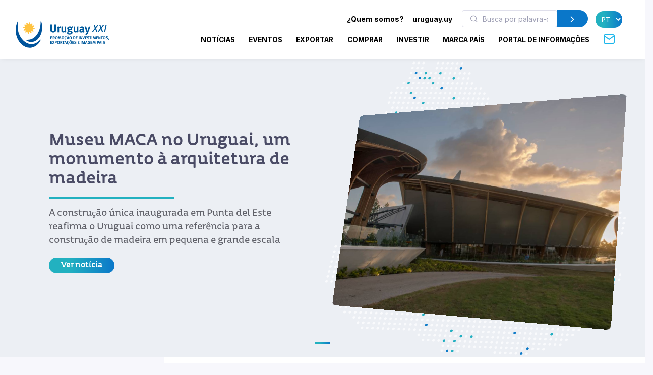

--- FILE ---
content_type: text/html; charset=utf-8
request_url: https://www.uruguayxxi.gub.uy/pt/noticias/quero-comprar/engenharia-e-infraestrutura/?q=
body_size: 12760
content:
<!DOCTYPE html>
<!--[if IE 8]>
<html lang="pt" class="ie8"> <![endif]-->
<!--[if IE 9]>
<html lang="pt" class="ie9"> <![endif]-->
<!--[if !IE]><!-->
<html lang="pt"> <!--<![endif]-->
<head>
    <meta charset="utf-8">
    <meta http-equiv="Content-Type" content="text/html; charset=UTF-8">
    <!-- Meta, title, CSS, favicons, etc. -->
    <meta charset="utf-8">
    <meta http-equiv="X-UA-Compatible" content="IE=edge">
    <meta name="viewport" content="width=device-width, initial-scale=1">
    <meta name="robots" content="index, follow"/>
    <meta http-equiv="Content-Type" content="text/html; charset=utf-8" />
    <meta name="title" content="Quero comprar - Engenharia e Infraestrutura - Notícias :: Uruguay XXI" />
<meta name="description" content="Uruguay XXI" />
<meta name="keywords" content="Uruguay XXI" />
<meta name="language" content="pt" />
<meta name="robots" content="index, follow" />
    <meta name="author" content="AreaW3 - www.areaw3.com"/>
    <title>Quero comprar - Engenharia e Infraestrutura - Notícias :: Uruguay XXI</title>
    <link rel='dns-prefetch' href='//fonts.googleapis.com'/>
    <link rel='dns-prefetch' href='//maps.googleapis.com'/>
            <link rel='canonical' href='https://www.uruguayxxi.gub.uy/pt/noticias/quero-comprar/engenharia-e-infraestrutura/'/>
        <!--OG ITEM-->
        <meta name='twitter:site' content='@XXI'>
        <meta name='twitter:card' content='summary'/>
        <meta name='twitter:title' content='Quero comprar - Engenharia e Infraestrutura - Notícias :: Uruguay XXI'/>
        <meta name='twitter:description' content='Uruguay XXI'/>
        <meta name='twitter:image' content='https://www.uruguayxxi.gub.uy/assets/images/300x300.jpg'/>

        <meta property='fb:app_id' content='796414760409643'/>
        <meta property='og:type' content='website'/>
        <meta property='og:title' content='Quero comprar - Engenharia e Infraestrutura - Notícias :: Uruguay XXI'/>
        <meta property='og:description' content='Uruguay XXI'/>
        <meta property='og:url' content='https://www.uruguayxxi.gub.uy/pt/noticias/quero-comprar/engenharia-e-infraestrutura/'/>
        <meta property='og:image' content='https://www.uruguayxxi.gub.uy/assets/images/300x300.jpg'/>
        <meta property='og:site_name' content='XXI'/>

        <meta itemprop='name' content='Quero comprar - Engenharia e Infraestrutura - Notícias :: Uruguay XXI'/>
        <meta itemprop='description' content='Uruguay XXI'/>
        <meta itemprop='image' content='https://www.uruguayxxi.gub.uy/assets/images/300x300.jpg'/>
        <!--Fin OG ITEM-->
    
    <link rel="apple-touch-icon" sizes="57x57" href="/public/favicon/apple-icon-57x57.png">
    <link rel="apple-touch-icon" sizes="60x60" href="/public/favicon/apple-icon-60x60.png">
    <link rel="apple-touch-icon" sizes="72x72" href="/public/favicon/apple-icon-72x72.png">
    <link rel="apple-touch-icon" sizes="76x76" href="/public/favicon/apple-icon-76x76.png">
    <link rel="apple-touch-icon" sizes="114x114" href="/public/favicon/apple-icon-114x114.png">
    <link rel="apple-touch-icon" sizes="120x120" href="/public/favicon/apple-icon-120x120.png">
    <link rel="apple-touch-icon" sizes="144x144" href="/public/favicon/apple-icon-144x144.png">
    <link rel="apple-touch-icon" sizes="152x152" href="/public/favicon/apple-icon-152x152.png">
    <link rel="apple-touch-icon" sizes="180x180" href="/public/favicon/apple-icon-180x180.png">
    <link rel="icon" type="image/png" sizes="192x192" href="/public/favicon/android-icon-192x192.png">
    <link rel="icon" type="image/png" sizes="32x32" href="/public/favicon/favicon-32x32.png">
    <link rel="icon" type="image/png" sizes="96x96" href="/public/favicon/favicon-96x96.png">
    <link rel="icon" type="image/png" sizes="16x16" href="/public/favicon/favicon-16x16.png">
    <link rel="manifest" href="/public/favicon/manifest.json">
    <meta name="msapplication-TileColor" content="#ffffff">
    <meta name="msapplication-TileImage" content="/public/favicon/ms-icon-144x144.png">
    <meta name="theme-color" content="#ffffff">
    <link rel="icon" type="image/png" href="/public/favicon/favicon.ico"/>

                    <style>
            .page-loading {
                position: fixed;
                top: 0;
                right: 0;
                bottom: 0;
                left: 0;
                width: 100%;
                height: 100%;
                -webkit-transition: all .4s .2s ease-in-out;
                transition: all .4s .2s ease-in-out;
                background-color: #fff;
                opacity: 0;
                visibility: hidden;
                z-index: 9999;
            }

            .page-loading.active {
                opacity: 1;
                visibility: visible;
            }

            .page-loading-inner {
                position: absolute;
                top: 40%;
                left: 0;
                width: 100%;
                text-align: center;
                -webkit-transform: translateY(-50%);
                transform: translateY(-50%);
                -webkit-transition: opacity .2s ease-in-out;
                transition: opacity .2s ease-in-out;
                opacity: 0;
            }

            .page-loading.active > .page-loading-inner {
                opacity: 1;
            }

            .page-loading-inner > span {
                display: block;
                font-family: 'Inter', sans-serif;
                font-size: 1rem;
                font-weight: normal;
                color: #737491;
            }
        </style>
        <script>
            (function () {
                window.onload = function () {
                    var preloader = document.querySelector('.page-loading');
                    if (preloader) {
                        setTimeout(function () {
                            preloader.classList.remove('active');
                        }, 1000);
                    }
                };
            })();
        </script>
    
    <script>
        var culture = 'pt';
        var uri_base_item = null;
        var uri_base_list = null;
        var translations = [];
        var dates_con_eventos = [];
        var validatorConfig = [];
    </script>

            <link rel="stylesheet" href="/public/build/app.5c43eb9f.css"/>
    
            <!-- Google Tag Manager -->
        <script>
            (function (w, d, s, l, i) {
                w[l] = w[l] || [];
                w[l].push({'gtm.start': new Date().getTime(), event: 'gtm.js'});
                var f = d.getElementsByTagName(s)[0], j = d.createElement(s), dl = l != 'dataLayer' ? '&l=' + l : '';
                j.async = true;
                j.src = 'https://www.googletagmanager.com/gtm.js?id=' + i + dl;
                f.parentNode.insertBefore(j, f);
            })(window, document, 'script', 'dataLayer', 'GTM-N9WMNJQ');</script><!-- End Google Tag Manager -->
        </script>

        <!-- Google Tag Manager -->
        <script>
            (function (w, d, s, l, i) {
                w[l] = w[l] || [];
                w[l].push({'gtm.start': new Date().getTime(), event: 'gtm.js'});
                var f = d.getElementsByTagName(s)[0], j = d.createElement(s), dl = l != 'dataLayer' ? '&l=' + l : '';
                j.async = true;
                j.src = 'https://www.googletagmanager.com/gtm.js?id=' + i + dl;
                f.parentNode.insertBefore(j, f);
            })(window, document, 'script', 'dataLayer', 'GTM-5DVV2GH');</script><!-- End Google Tag Manager -->
        </script>
    </head>
<!-- Body-->
<body class="noticia bg-secondary is-sidebar ">
    <!-- Google Tag Manager (noscript) -->
    <noscript>
        <iframe src="https://www.googletagmanager.com/ns.html?id=GTM-N9WMNJQ" height="0" width="0" style="display:none;visibility:hidden"></iframe>
    </noscript><!-- End Google Tag Manager (noscript) -->

               <!-- Google Tag Manager (noscript) -->
    <noscript>
        <iframe src="https://www.googletagmanager.com/ns.html?id=GTM-5DVV2GH" height="0" width="0" style="display:none;visibility:hidden"></iframe>
    </noscript><!-- End Google Tag Manager (noscript) -->

    <!-- Page loading spinner-->
    
<main class="page-wrapper">
    <style>
    @media (min-width: 992px) {
        .navbar-expand-lg .dropdown-mega .dropdown-column {
            min-width: unset !important;
            width: unset !important;
        }
    }

    .dropdown-mega .dropdown-column .dropdown-item {
        white-space: nowrap !important;
    }
</style>
<header class="header navbar navbar-expand-lg navbar-light bg-light navbar-shadow navbar-sticky pb-2" data-scroll-header data-fixed-element>
    <div class="container px-0 px-xl-3">
        <a class="navbar-brand flex-shrink-0 ms-lg-0 pe-lg-2 me-0 me-lg-4 mt-2" href="https://www.uruguayxxi.gub.uy/pt/"><img class="d-none d-lg-block" src="/public/img/logo-pt.svg?1" alt="URUGUAY XXI" width="200"><img class="d-lg-none mb-2" src="/public/img/logo-pt.svg?1" alt="URUGUAY XXI" width="200"></a>
        <div class="row d-inline">
            <div class="col-xs-12 text-right ps-0">
                <li class="nav-item d-inline d-sm-none">
                    <a href="https://uruguay.uy/pt-br" target="_blank" class="ms-1 me-1 small" style="color: #000;"><b>uruguay.uy</b></a>
                </li>
                <button class="navbar-toggler ms-n2 me-2 order-lg-2" type="button" data-bs-toggle="offcanvas" data-bs-target="#primaryMenu">
                    <span class="navbar-toggler-icon"></span>
                </button>
            </div>
        </div>
        <div class="offcanvas offcanvas-collapse  offcanvas-end order-lg-3" id="primaryMenu">
            <div class="offcanvas-header pb-0">
                <h5 class="mt-1 mb-0"></h5>
                <button class="btn-close lead" type="button" data-bs-dismiss="offcanvas" aria-label="Close"></button>
            </div>
            <div class="offcanvas-body d-none d-md-block" style="flex-direction: column;">
                <ul class="list-group list-group-horizontal navbar-nav container text-right w-100 d-none d-md-block">
                    <li class=" px-0 list-group-item nav-item d-inline dropdown dropdown-mega dropdown-mega-quienes-somos">
                        <a class="dropdown-toggle redirecto me-2 small" style="color:#000;" href="#" data-redirecto="https://www.uruguayxxi.gub.uy/pt/quem-somos/sobre-uruguay-xxi/" data-bs-toggle="dropdown"><b>¿Quem somos?</b></a>
                        <div class="dropdown-menu desktop" id="menu-quienes" style="min-height: 250px;width: 70%;margin-left: 0;">
                            <a class="dropdown-column dropdown-column-img bg-secondary text-right border-radius-xl" href="https://www.uruguayxxi.gub.uy/pt/quem-somos/sobre-uruguay-xxi/" style="background-image: url(/public/img/menu_quienessomos.jpg);">
                                                                                                    <span class="bg-gradient text-right rounded-pill titulo-portada mb-1">Quem</span>
                                                                    <span class="bg-gradient text-right rounded-pill titulo-portada mb-1">somos</span>
                                                            </a>
                            <div class="dropdown-column">
                                <a class="dropdown-item titulo-menu" href="https://www.uruguayxxi.gub.uy/pt/quem-somos/sobre-uruguay-xxi/">Sobre Uruguay XXI</a>
                                <a class="dropdown-item titulo-menu" href="https://www.uruguayxxi.gub.uy/pt/quem-somos/areas/">Áreas</a>
                                <a class="dropdown-item titulo-menu" href="https://www.uruguayxxi.gub.uy/pt/quem-somos/equipe-gerencial/">Equipe gerencial</a>
                            </div>
                            <div class="dropdown-column w-50">
                                <a class="dropdown-item titulo-menu" href="https://www.uruguayxxi.gub.uy/pt/quem-somos/informacoes-de-gestao-e-contavel/">Informações de gestão e contável</a>
                                <a class="dropdown-item titulo-menu" href="/pt/quem-somos/transparencia/">Transparência</a>
                                <a class="dropdown-item titulo-menu" href="https://www.uruguayxxi.gub.uy/pt/quem-somos/editais-e-concorrencias/">Editais e concorrências</a>
                            </div>
                        </div>
                    </li>
                    <li class=" px-0 list-group-item nav-item d-inline">
                        <a href="https://uruguay.uy/pt-br" target="_blank" class="ms-1 me-1 small" style="color: #000;"><b>uruguay.uy</b></a>
                    </li>
                    <li class=" px-0 list-group-item nav-item d-inline">
                        <form action="https://www.uruguayxxi.gub.uy/pt/centro-informacao/" class=" d-inline-block" style="max-width: 250px; margin: 0 10px;">
                            <div class="input-group flex-nowrap">
                                <i class="ai-search position-absolute top-50 start-0 translate-middle-y text-muted ms-3"></i>
                                <input class="form-control rounded-start ms-0 fs-sm py-1" type="text" name="q" placeholder="Busca por palavra-chave" value="">
                                <button class="btn btn-primary rounded-end py-1" type="submit">
                                    <i class="ai-chevron-right fs-xl"></i></button>
                            </div>
                        </form>
                    </li>
                    <li class=" px-0 list-group-item nav-item d-inline">
                        <select class="no-select-2 bg-gradient text-white border-0 p-2 rounded-pill lang-pt" id="lang-selector">
                            <option value="https://www.uruguayxxi.gub.uy/es/noticias/" >ES</option>
                            <option value="https://www.uruguayxxi.gub.uy/en/news/" >EN</option>
                            <option value="https://www.uruguayxxi.gub.uy/pt/noticias/" selected>PT</option>
                        </select>
                    </li>
                </ul>
            </div>
            <ul class="navbar-nav container justify-content-end w-100">
                <li class="nav-item dropdown dropdown-mega dropdown-mega-home d-block d-sm-none">
                    <a class="nav-link -dropdown-toggle" href="https://www.uruguayxxi.gub.uy/pt/">Início</a>
                </li>

                                <li class="nav-item d-inline dropdown dropdown-mega dropdown-mega-quienes-somos-mobile d-block d-sm-none">
                    <a class="nav-link dropdown-toggle redirecto-" href="#" data-redirecto="https://www.uruguayxxi.gub.uy/pt/quem-somos/sobre-uruguay-xxi/" data-bs-toggle="dropdown">¿Quem somos?</a>
                    <div class="dropdown-menu mobile" id="menu-quienes" style="min-height: 250px">
                        <a class="dropdown-column dropdown-column-img bg-secondary text-right border-radius-xl" href="https://www.uruguayxxi.gub.uy/pt/quem-somos/sobre-uruguay-xxi/" style="background-image: url(/public/img/menu_quienessomos.jpg);">
                                                                                        <span class="bg-gradient text-right rounded-pill titulo-portada mb-1">Quem</span>
                                                            <span class="bg-gradient text-right rounded-pill titulo-portada mb-1">somos</span>
                                                    </a>
                        <div class="dropdown-column">
                            <a class="dropdown-item titulo-menu" href="https://www.uruguayxxi.gub.uy/pt/quem-somos/sobre-uruguay-xxi/">Sobre Uruguay XXI</a>
                            <a class="dropdown-item titulo-menu" href="https://www.uruguayxxi.gub.uy/pt/quem-somos/areas/">Áreas</a>
                            <a class="dropdown-item titulo-menu" href="https://www.uruguayxxi.gub.uy/pt/quem-somos/equipe-gerencial/">Equipe gerencial</a>
                        </div>
                        <div class="dropdown-column">
                            <a class="dropdown-item titulo-menu" href="https://www.uruguayxxi.gub.uy/pt/quem-somos/informacoes-de-gestao-e-contavel/">Informações de gestão e contável</a>
                            <a class="dropdown-item titulo-menu" href="/pt/quem-somos/transparencia/">Transparência</a>
                            <a class="dropdown-item titulo-menu" href="https://www.uruguayxxi.gub.uy/pt/quem-somos/editais-e-concorrencias/">Editais e concorrências</a>
                        </div>
                    </div>
                </li>
                
                                <li class="nav-item dropdown dropdown-mega dropdown-mega-noticias">
                    <a class="nav-link -dropdown-toggle" href="/pt/noticias/">Notícias</a>
                </li>
                
                                <li class="nav-item dropdown dropdown-mega dropdown-mega-eventos">
                    <a class="nav-link -dropdown-toggle" href="/pt/eventos/">Eventos</a>
                </li>
                
                                <li class="nav-item dropdown dropdown-mega dropdown-mega-quiero-exportar">
                    <a class="nav-link d-none d-md-block" href="https://www.uruguayxxi.gub.uy/pt/quero-exportar/">EXPORTAR</a>
                    <a class="nav-link dropdown-toggle d-block d-md-none" href="#" data-bs-toggle="dropdown">Exportar</a>
                    <div class="dropdown-menu mobile">
                        <a class="dropdown-column dropdown-column-img bg-secondary text-right border-radius-xl" href="/pt/quero-exportar/" style="background-image: url(/public/img/menu_exportar.jpg?1);"><span class="bg-gradient gradient-green text-right rounded-pill titulo-portada mb-1">Exportar</span></a>
                        <div class="dropdown-column -column-quiero-exportar">
                            <a class="dropdown-item titulo-menu d-block d-sm-none" href="/pt/quero-exportar/">Exportar</a>
                                                        <a class="dropdown-item titulo-menu" href="/pt/quero-exportar/servicos/">Serviços</a>
                            <ul class="dropdown-menu">
                                <li>
                                    <a class="dropdown-item p-1" href="/pt/quero-exportar/servicos/informacion/">Informação</a>
                                </li>
                                <li>
                                    <a class="dropdown-item p-1" href="/pt/quero-exportar/servicos/formacion/">Formação</a>
                                </li>
                                <li>
                                    <a class="dropdown-item p-1" href="/pt/quero-exportar/servicos/asesoramiento/">Assessoramento</a>
                                </li>
                                <li>
                                    <a class="dropdown-item p-1" href="/pt/quero-exportar/servicos/promocion/">Promoção</a>
                                </li>
                            </ul>
                            <a class="dropdown-item titulo-menu" href="/pt/quero-exportar/ecommerce/">E-commerce</a>
                            <a class="dropdown-item titulo-menu" href="/pt/quero-exportar/ferramentas/">Ferramentas</a>
                            <a class="dropdown-item titulo-menu" href="https://www.uruguayxxi.gub.uy/pt/eventos/exportacoes-1/">Eventos</a>
                            <a class="dropdown-item titulo-menu" href="https://www.uruguayxxi.gub.uy/pt/noticias/exportacoes-1/">Notícias</a>
                            <a class="dropdown-item titulo-menu" target="_blank"  href="/es/mas-comercio/">Más comercio</a>
                            <a class="dropdown-item titulo-menu" href="/pt/quero-exportar/casos-de-sucesso/">Casos de sucesso</a>
                            <a class="dropdown-item titulo-menu" href="/pt/quero-exportar/contato/">Contato</a>
                        </div>
                    </div>
                    <div class="dropdown-menu desktop" style="min-height: 250px">
                        <a class="dropdown-column dropdown-column-img bg-secondary text-right border-radius-xl" href="/pt/quero-exportar/" style="background-image: url(/public/img/menu_exportar.jpg?1);"><span class="bg-gradient gradient-green text-right rounded-pill titulo-portada mb-1">Exportar</span></a>
                                                <div class="dropdown-column -column-quiero-exportar">
                            <a class="dropdown-item titulo-menu" href="/pt/quero-exportar/servicos/">Serviços</a>
                            <a class="dropdown-item p-0" href="/pt/quero-exportar/servicos/informacion/">Informação</a>
                            <a class="dropdown-item p-0" href="/pt/quero-exportar/servicos/formacion/">Formação</a>
                            <a class="dropdown-item p-0" href="/pt/quero-exportar/servicos/asesoramiento/">Assessoramento</a>
                            <a class="dropdown-item p-0" href="/pt/quero-exportar/servicos/promocion/">Promoção</a>
                        </div>
                        <div class="dropdown-column -column-quiero-exportar">
                            <a class="dropdown-item titulo-menu" href="/pt/quero-exportar/ecommerce/">E-commerce</a>
                            <a class="dropdown-item titulo-menu" href="/pt/quero-exportar/ferramentas/">Ferramentas</a>
                            <a class="dropdown-item titulo-menu" href="https://www.uruguayxxi.gub.uy/pt/eventos/exportacoes-1/">Eventos</a>
                            <a class="dropdown-item titulo-menu" href="https://www.uruguayxxi.gub.uy/pt/noticias/exportacoes-1/">Notícias</a>
                        </div>
                        <div class="dropdown-column -column-quiero-exportar">
                            <a class="dropdown-item titulo-menu" target="_blank" href="/es/mas-comercio/">Más comercio</a>
                            <a class="dropdown-item titulo-menu" href="/pt/quero-exportar/casos-de-sucesso/">Casos de sucesso</a>
                            <a class="dropdown-item titulo-menu" href="/pt/quero-exportar/contato/">Contato</a>
                        </div>
                    </div>
                </li>
                
                                <li class="nav-item dropdown dropdown-mega dropdown-mega-quiero-comprar">
                    <a class="nav-link d-none d-md-block" href="https://www.uruguayxxi.gub.uy/pt/quero-comprar/">COMPRAR</a>
                    <a class="nav-link dropdown-toggle d-block d-md-none" href="#" data-bs-toggle="dropdown">Comprar</a>
                    <div class="dropdown-menu mobile">
                        <a class="dropdown-column dropdown-column-img bg-secondary text-right border-radius-xl" href="/pt/quero-comprar/" style="background-image: url(/public/img/menu_comprar.jpeg);"><span class="bg-gradient gradient-naranja text-right rounded-pill titulo-portada mb-1">Comprar</span></a>
                        <div class="dropdown-column column-quiero-comprar">
                            <a class="dropdown-item titulo-menu d-block d-sm-none" href="/pt/quero-comprar/">Comprar</a>
                            <a class="dropdown-item menu-quiero-comprar current" href="#">Setores</a>
                            <ul class="dropdown-menu">
                                                                    <li>
                                        <a class="dropdown-item" href="#">Agronegócios &raquo; </a>
                                        <ul class="submenu dropdown-menu">
                                            <li>
                                                <a class="dropdown-item" href="/pt/quero-comprar/setores/agronegocios/">Agronegócios</a>
                                            </li>
                                                                                            <li>
                                                    <a class="dropdown-item" href="/pt/quero-comprar/setores/agronegocios/la/">Lã</a>
                                                </li>
                                                                                    </ul>
                                    </li>
                                                                    <li>
                                        <a class="dropdown-item" href="#">Alimentos e bebidas &raquo; </a>
                                        <ul class="submenu dropdown-menu">
                                            <li>
                                                <a class="dropdown-item" href="/pt/quero-comprar/setores/alimentos-e-bebidas/">Alimentos e bebidas</a>
                                            </li>
                                                                                            <li>
                                                    <a class="dropdown-item" href="/pt/quero-comprar/setores/alimentos-e-bebidas/alimentos-preparados/">Alimentos preparados</a>
                                                </li>
                                                                                            <li>
                                                    <a class="dropdown-item" href="/pt/quero-comprar/setores/alimentos-e-bebidas/alimentos-saudaveis/">Alimentos saudáveis</a>
                                                </li>
                                                                                            <li>
                                                    <a class="dropdown-item" href="/pt/quero-comprar/setores/alimentos-e-bebidas/arroz/">Arroz</a>
                                                </li>
                                                                                            <li>
                                                    <a class="dropdown-item" href="/pt/quero-comprar/setores/alimentos-e-bebidas/azeite-de-oliva/">Azeite de oliva</a>
                                                </li>
                                                                                            <li>
                                                    <a class="dropdown-item" href="/pt/quero-comprar/setores/alimentos-e-bebidas/carne-bovina/">Carne bovina</a>
                                                </li>
                                                                                            <li>
                                                    <a class="dropdown-item" href="/pt/quero-comprar/setores/alimentos-e-bebidas/caviar/">Caviar</a>
                                                </li>
                                                                                            <li>
                                                    <a class="dropdown-item" href="/pt/quero-comprar/setores/alimentos-e-bebidas/doces-mel-e-geleias/">Doces, mel, e geleias</a>
                                                </li>
                                                                                            <li>
                                                    <a class="dropdown-item" href="/pt/quero-comprar/setores/alimentos-e-bebidas/frutas/">Frutas</a>
                                                </li>
                                                                                            <li>
                                                    <a class="dropdown-item" href="/pt/quero-comprar/setores/alimentos-e-bebidas/laticinios/">Laticínios</a>
                                                </li>
                                                                                            <li>
                                                    <a class="dropdown-item" href="/pt/quero-comprar/setores/alimentos-e-bebidas/vinhos/">Vinhos</a>
                                                </li>
                                                                                    </ul>
                                    </li>
                                                                    <li>
                                        <a class="dropdown-item" href="#">Arquitetura, Engenharia e Construção &raquo; </a>
                                        <ul class="submenu dropdown-menu">
                                            <li>
                                                <a class="dropdown-item" href="/pt/quero-comprar/setores/arquitetura-engenharia-e-construcao/">Arquitetura, Engenharia e Construção</a>
                                            </li>
                                                                                            <li>
                                                    <a class="dropdown-item" href="/pt/quero-comprar/setores/arquitetura-engenharia-e-construcao/arquitetura/">Arquitetura</a>
                                                </li>
                                                                                            <li>
                                                    <a class="dropdown-item" href="/pt/quero-comprar/setores/arquitetura-engenharia-e-construcao/construcao/">Construção</a>
                                                </li>
                                                                                            <li>
                                                    <a class="dropdown-item" href="/pt/quero-comprar/setores/arquitetura-engenharia-e-construcao/ingenieria/">Ingeniería</a>
                                                </li>
                                                                                    </ul>
                                    </li>
                                                                    <li>
                                        <a class="dropdown-item" href="#">Cannabis &raquo; </a>
                                        <ul class="submenu dropdown-menu">
                                            <li>
                                                <a class="dropdown-item" href="/pt/quero-comprar/setores/cannabis/">Cannabis</a>
                                            </li>
                                                                                            <li>
                                                    <a class="dropdown-item" href="/pt/quero-comprar/setores/cannabis/canhamo-industrial/">Cânhamo industrial</a>
                                                </li>
                                                                                            <li>
                                                    <a class="dropdown-item" href="/pt/quero-comprar/setores/cannabis/medicinal/">Medicinal</a>
                                                </li>
                                                                                    </ul>
                                    </li>
                                                                    <li>
                                        <a class="dropdown-item" href="#">Design &raquo; </a>
                                        <ul class="submenu dropdown-menu">
                                            <li>
                                                <a class="dropdown-item" href="/pt/quero-comprar/setores/diseno-3/">Design</a>
                                            </li>
                                                                                            <li>
                                                    <a class="dropdown-item" href="/pt/quero-comprar/setores/diseno-3/moda/">Moda</a>
                                                </li>
                                                                                    </ul>
                                    </li>
                                                                    <li>
                                        <a class="dropdown-item" href="#">Indústrias criativas &raquo; </a>
                                        <ul class="submenu dropdown-menu">
                                            <li>
                                                <a class="dropdown-item" href="/pt/quero-comprar/setores/industrias-criativas/">Indústrias criativas</a>
                                            </li>
                                                                                            <li>
                                                    <a class="dropdown-item" href="/pt/quero-comprar/setores/industrias-criativas/audiovisual/">Audiovisual</a>
                                                </li>
                                                                                            <li>
                                                    <a class="dropdown-item" href="/pt/quero-comprar/setores/industrias-criativas/editorial/">Editorial</a>
                                                </li>
                                                                                            <li>
                                                    <a class="dropdown-item" href="/pt/quero-comprar/setores/industrias-criativas/ilustracao/">Ilustração</a>
                                                </li>
                                                                                            <li>
                                                    <a class="dropdown-item" href="/pt/quero-comprar/setores/industrias-criativas/musica/">Música</a>
                                                </li>
                                                                                            <li>
                                                    <a class="dropdown-item" href="/pt/quero-comprar/setores/industrias-criativas/publicidade/">Publicidade</a>
                                                </li>
                                                                                            <li>
                                                    <a class="dropdown-item" href="/pt/quero-comprar/setores/industrias-criativas/videojogos/">Videojogos</a>
                                                </li>
                                                                                    </ul>
                                    </li>
                                                                    <li>
                                        <a class="dropdown-item" href="#">TIC &raquo; </a>
                                        <ul class="submenu dropdown-menu">
                                            <li>
                                                <a class="dropdown-item" href="/pt/quero-comprar/setores/tic/">TIC</a>
                                            </li>
                                                                                            <li>
                                                    <a class="dropdown-item" href="/pt/quero-comprar/setores/tic/desenvolvimento-de-software/">Desenvolvimento de software</a>
                                                </li>
                                                                                            <li>
                                                    <a class="dropdown-item" href="/pt/quero-comprar/setores/tic/produtos-tecnologicos/">Produtos tecnológicos</a>
                                                </li>
                                                                                    </ul>
                                    </li>
                                                            </ul>
                            <a class="dropdown-item menu-quiero-comprar" href="/pt/quero-comprar/servicos-para-o-comprador/">Serviços</a>
                            <a class="dropdown-item menu-quiero-comprar" href="https://www.uruguayxxi.gub.uy/pt/centro-informacao/compradores/">Documentos</a>
                            <a class="dropdown-item menu-quiero-comprar" href="https://www.uruguayxxi.gub.uy/pt/catalogo-compradores/">Catálogo para Compradores</a>
                            <a class="dropdown-item menu-quiero-comprar" href="https://www.uruguayxxi.gub.uy/pt/noticias/quero-comprar/">Notícias</a>
                            <a class="dropdown-item menu-quiero-comprar" href="https://www.uruguayxxi.gub.uy/pt/eventos/quero-comprar/">Eventos</a>
                            <a class="dropdown-item menu-quiero-comprar" href="/pt/quero-comprar/contato/">Contato</a>
                        </div>
                    </div>
                    <div class="dropdown-menu desktop">
                        <a class="dropdown-column dropdown-column-img bg-secondary text-right border-radius-xl" href="/pt/quero-comprar/" style="background-image: url(/public/img/menu_comprar.jpeg);"><span class="bg-gradient gradient-naranja text-right rounded-pill titulo-portada mb-1">Comprar</span></a>
                        <div class="dropdown-column column-quiero-comprar">
                            <a class="dropdown-item menu-quiero-comprar titulo-menu" href="javascript:void(0)">Setores</a>
                            <a class="dropdown-item menu-quiero-comprar titulo-menu" href="/pt/quero-comprar/servicos-para-o-comprador/">Serviços</a>
                            <a class="dropdown-item menu-quiero-comprar titulo-menu" href="https://www.uruguayxxi.gub.uy/pt/centro-informacao/compradores/">Documentos</a>
                            <a class="dropdown-item menu-quiero-comprar titulo-menu" href="https://www.uruguayxxi.gub.uy/pt/catalogo-compradores/">Catálogo para Compradores</a>
                            <a class="dropdown-item menu-quiero-comprar titulo-menu" href="https://www.uruguayxxi.gub.uy/pt/noticias/quero-comprar/">Notícias</a>
                            <a class="dropdown-item menu-quiero-comprar titulo-menu" href="https://www.uruguayxxi.gub.uy/pt/eventos/quero-comprar/">Eventos</a>
                            <a class="dropdown-item menu-quiero-comprar titulo-menu" href="/pt/quero-comprar/contato/">Contato</a>
                        </div>
                                                                            <div class="dropdown-column column-quiero-comprar">
                                                                                                                                            <a class="dropdown-item titulo-menu text-comprar"
                                       href="/pt/quero-comprar/setores/alimentos-e-bebidas/">
                                        Alimentos e bebidas                                    </a>
                                                                            <a class="dropdown-item p-0"
                                           href="/pt/quero-comprar/setores/alimentos-e-bebidas/alimentos-preparados/">
                                            Alimentos preparados                                        </a>
                                                                            <a class="dropdown-item p-0"
                                           href="/pt/quero-comprar/setores/alimentos-e-bebidas/alimentos-saudaveis/">
                                            Alimentos saudáveis                                        </a>
                                                                            <a class="dropdown-item p-0"
                                           href="/pt/quero-comprar/setores/alimentos-e-bebidas/arroz/">
                                            Arroz                                        </a>
                                                                            <a class="dropdown-item p-0"
                                           href="/pt/quero-comprar/setores/alimentos-e-bebidas/azeite-de-oliva/">
                                            Azeite de oliva                                        </a>
                                                                            <a class="dropdown-item p-0"
                                           href="/pt/quero-comprar/setores/alimentos-e-bebidas/carne-bovina/">
                                            Carne bovina                                        </a>
                                                                            <a class="dropdown-item p-0"
                                           href="/pt/quero-comprar/setores/alimentos-e-bebidas/caviar/">
                                            Caviar                                        </a>
                                                                            <a class="dropdown-item p-0"
                                           href="/pt/quero-comprar/setores/alimentos-e-bebidas/doces-mel-e-geleias/">
                                            Doces, mel, e geleias                                        </a>
                                                                            <a class="dropdown-item p-0"
                                           href="/pt/quero-comprar/setores/alimentos-e-bebidas/frutas/">
                                            Frutas                                        </a>
                                                                            <a class="dropdown-item p-0"
                                           href="/pt/quero-comprar/setores/alimentos-e-bebidas/laticinios/">
                                            Laticínios                                        </a>
                                                                            <a class="dropdown-item p-0"
                                           href="/pt/quero-comprar/setores/alimentos-e-bebidas/vinhos/">
                                            Vinhos                                        </a>
                                                                                                                                                                                <a class="dropdown-item titulo-menu text-comprar"
                                       href="/pt/quero-comprar/setores/tic/">
                                        TIC                                    </a>
                                                                            <a class="dropdown-item p-0"
                                           href="/pt/quero-comprar/setores/tic/desenvolvimento-de-software/">
                                            Desenvolvimento de<br />
software                                        </a>
                                                                            <a class="dropdown-item p-0"
                                           href="/pt/quero-comprar/setores/tic/produtos-tecnologicos/">
                                            Produtos tecnológicos                                        </a>
                                                                                                </div>
                                                    <div class="dropdown-column column-quiero-comprar">
                                                                                                                                            <a class="dropdown-item titulo-menu text-comprar"
                                       href="/pt/quero-comprar/setores/agronegocios/">
                                        Agronegócios                                    </a>
                                                                            <a class="dropdown-item p-0"
                                           href="/pt/quero-comprar/setores/agronegocios/la/">
                                            Lã                                        </a>
                                                                                                                                                                                <a class="dropdown-item titulo-menu text-comprar"
                                       href="/pt/quero-comprar/setores/cannabis/">
                                        Cannabis                                    </a>
                                                                            <a class="dropdown-item p-0"
                                           href="/pt/quero-comprar/setores/cannabis/canhamo-industrial/">
                                            Cânhamo industrial                                        </a>
                                                                            <a class="dropdown-item p-0"
                                           href="/pt/quero-comprar/setores/cannabis/medicinal/">
                                            Medicinal                                        </a>
                                                                                                                                                                                <a class="dropdown-item titulo-menu text-comprar"
                                       href="/pt/quero-comprar/setores/industrias-criativas/">
                                        Indústrias criativas                                    </a>
                                                                            <a class="dropdown-item p-0"
                                           href="/pt/quero-comprar/setores/industrias-criativas/audiovisual/">
                                            Audiovisual                                        </a>
                                                                            <a class="dropdown-item p-0"
                                           href="/pt/quero-comprar/setores/industrias-criativas/editorial/">
                                            Editorial                                        </a>
                                                                            <a class="dropdown-item p-0"
                                           href="/pt/quero-comprar/setores/industrias-criativas/ilustracao/">
                                            Ilustração                                        </a>
                                                                            <a class="dropdown-item p-0"
                                           href="/pt/quero-comprar/setores/industrias-criativas/musica/">
                                            Música                                        </a>
                                                                            <a class="dropdown-item p-0"
                                           href="/pt/quero-comprar/setores/industrias-criativas/publicidade/">
                                            Publicidade                                        </a>
                                                                            <a class="dropdown-item p-0"
                                           href="/pt/quero-comprar/setores/industrias-criativas/videojogos/">
                                            Videojogos                                        </a>
                                                                                                </div>
                                                    <div class="dropdown-column column-quiero-comprar">
                                                                                                                                            <a class="dropdown-item titulo-menu text-comprar"
                                       href="/pt/quero-comprar/setores/arquitetura-engenharia-e-construcao/">
                                        Arquitetura, Engenharia e<br />
Construção                                    </a>
                                                                            <a class="dropdown-item p-0"
                                           href="/pt/quero-comprar/setores/arquitetura-engenharia-e-construcao/arquitetura/">
                                            Arquitetura                                        </a>
                                                                            <a class="dropdown-item p-0"
                                           href="/pt/quero-comprar/setores/arquitetura-engenharia-e-construcao/construcao/">
                                            Construção                                        </a>
                                                                            <a class="dropdown-item p-0"
                                           href="/pt/quero-comprar/setores/arquitetura-engenharia-e-construcao/ingenieria/">
                                            Ingeniería                                        </a>
                                                                                                                                                                                <a class="dropdown-item titulo-menu text-comprar"
                                       href="/pt/quero-comprar/setores/diseno-3/">
                                        Design                                    </a>
                                                                            <a class="dropdown-item p-0"
                                           href="/pt/quero-comprar/setores/diseno-3/moda/">
                                            Moda                                        </a>
                                                                                                </div>
                                            </div>
                </li>
                
                                <li class="nav-item dropdown dropdown-mega dropdown-mega-quiero-invertir">
                    <a class="nav-link d-none d-md-block" href="https://www.uruguayxxi.gub.uy/pt/quero-investir/">INVESTIR</a>
                    <a class="nav-link dropdown-toggle d-block d-md-none" href="#" data-bs-toggle="dropdown">Investir</a>
                    <div class="dropdown-menu mobile">

                        <a class="dropdown-column dropdown-column-img bg-secondary text-right border-radius-xl" href="/pt/quero-investir/" style="background-image: url(/public/img/menu_invertir.jpg);"><span class="bg-gradient gradient-violeta text-right rounded-pill titulo-portada mb-1">Investir</span></a>
                        <div class="dropdown-column">
                            <a class="dropdown-item titulo-menu d-block d-sm-none" href="/pt/quero-investir/">Investir</a>
                            <a class="dropdown-item titulo-menu" href="javascript:void(0)">Setores</a>
                            <ul class="dropdown-menu">
                                                                                                        <li>
                                        <a class="dropdown-item p-0" href="/pt/quero-investir/setor/centros-de-negocios-e-servicos/">Centros de Negócios e Serviços</a>
                                    </li>
                                                                                                        <li>
                                        <a class="dropdown-item p-0" href="/pt/quero-investir/setor/agronegocio-e-alimentacao/">Agronegócio e Alimentação</a>
                                    </li>
                                                                                                        <li>
                                        <a class="dropdown-item p-0" href="/pt/quero-investir/setor/industrias-tecnologicas/">Indústrias Tecnológicas</a>
                                    </li>
                                                                                                        <li>
                                        <a class="dropdown-item p-0" href="/pt/quero-investir/setor/ciencias-da-vida/">Ciências da vida</a>
                                    </li>
                                                                                                        <li>
                                        <a class="dropdown-item p-0" href="/pt/quero-investir/setor/outras-industrias/">Outras indústrias</a>
                                    </li>
                                                                                                        <li>
                                        <a class="dropdown-item p-0" href="/pt/quero-investir/setor/transicao-de-energia/">Transição de Energia</a>
                                    </li>
                                                            </ul>
                            <a class="dropdown-item titulo-menu" href="/pt/quero-investir/setor/carteira-de-projectos-de-investimento/">Carteira de Projectos de Investimento</a>
                            <a class="dropdown-item titulo-menu" href="/pt/quero-investir/por-que-uruguai/">Por quê Uruguai</a>
                            <a class="dropdown-item titulo-menu" href="javascript:void(0)">Plataformas de negocio</a>
                            <ul class="dropdown-menu">
                                                                    <li>
                                        <a class="dropdown-item p-0" href="/pt/quero-investir/plataformas-de-negocio/comercial-e-servicos-1/">Comercial e serviços</a>
                                    </li>
                                                                    <li>
                                        <a class="dropdown-item p-0" href="/pt/quero-investir/plataformas-de-negocio/inovacao-1/">Inovação</a>
                                    </li>
                                                                    <li>
                                        <a class="dropdown-item p-0" href="/pt/quero-investir/plataformas-de-negocio/regional-distribuicao-1/">Regional distribuição</a>
                                    </li>
                                                            </ul>
                            <a class="dropdown-item titulo-menu" href="/pt/quero-investir/servicos/">Serviços</a>
                            <a class="dropdown-item titulo-menu" href="/pt/quero-investir/ferramentas/">Ferramentas</a>
                            <a class="dropdown-item titulo-menu" href="/pt/quero-investir/live-in-uruguay/">Live in Uruguay</a>
                            <a class="dropdown-item titulo-menu" href="/pt/quero-investir/perguntas-frequentes/">Perguntas frequentes</a>
                            <a class="dropdown-item titulo-menu" href="https://www.uruguayxxi.gub.uy/pt/eventos/investimentos/">Agenda</a>
                            <a class="dropdown-item titulo-menu" href="/pt/quero-investir/contato/">Contato</a>
                        </div>
                    </div>
                    <div class="dropdown-menu desktop" id="menu-invertir" style="min-height: 250px">
                        <a class="dropdown-column dropdown-column-img bg-secondary text-right border-radius-xl" href="/pt/quero-investir/" style="background-image: url(/public/img/menu_invertir.jpg);"><span class="bg-gradient gradient-violeta text-right rounded-pill titulo-portada mb-1">Investir</span></a>
                        <div class="dropdown-column">
                            <a class="dropdown-item titulo-menu" href="javascript:void(0)">Setores</a>
                                                                                            <a class="dropdown-item p-0" href="/pt/quero-investir/setor/centros-de-negocios-e-servicos/">Centros de Negócios e Serviços</a>
                                                                                            <a class="dropdown-item p-0" href="/pt/quero-investir/setor/agronegocio-e-alimentacao/">Agronegócio e Alimentação</a>
                                                                                            <a class="dropdown-item p-0" href="/pt/quero-investir/setor/industrias-tecnologicas/">Indústrias Tecnológicas</a>
                                                                                            <a class="dropdown-item p-0" href="/pt/quero-investir/setor/ciencias-da-vida/">Ciências da vida</a>
                                                                                            <a class="dropdown-item p-0" href="/pt/quero-investir/setor/outras-industrias/">Outras indústrias</a>
                                                                                            <a class="dropdown-item p-0" href="/pt/quero-investir/setor/transicao-de-energia/">Transição de Energia</a>
                                                    </div>
                        <div class="dropdown-column">
                            <a class="dropdown-item titulo-menu" href="/pt/quero-investir/setor/carteira-de-projectos-de-investimento/">Carteira de Projectos de Investimento</a>
                            <a class="dropdown-item titulo-menu" href="/pt/quero-investir/por-que-uruguai/">Por quê Uruguai</a>
                            <a class="dropdown-item titulo-menu" href="javascript:void(0)">Plataformas de negocio</a>
                                                            <a class="dropdown-item p-0" href="/pt/quero-investir/plataformas-de-negocio/comercial-e-servicos-1/">Comercial e serviços</a>
                                                            <a class="dropdown-item p-0" href="/pt/quero-investir/plataformas-de-negocio/inovacao-1/">Inovação</a>
                                                            <a class="dropdown-item p-0" href="/pt/quero-investir/plataformas-de-negocio/regional-distribuicao-1/">Regional distribuição</a>
                                                    </div>
                        <div class="dropdown-column">
                            <a class="dropdown-item titulo-menu" href="/pt/quero-investir/servicos/">Serviços</a>
                            <a class="dropdown-item titulo-menu" href="/pt/quero-investir/ferramentas/">Ferramentas</a>
                            <a class="dropdown-item titulo-menu" href="/pt/quero-investir/live-in-uruguay/">Live in Uruguay</a>
                        </div>
                        <div class="dropdown-column">
                            <a class="dropdown-item titulo-menu" href="/pt/quero-investir/perguntas-frequentes/">Perguntas frequentes</a>
                            <a class="dropdown-item titulo-menu" href="https://www.uruguayxxi.gub.uy/pt/eventos/investimentos/">Agenda</a>
                            <a class="dropdown-item titulo-menu" href="/pt/quero-investir/contato/">Contato</a>
                        </div>
                    </div>
                </li>
                
                                <li class="nav-item dropdown dropdown-mega dropdown-mega-marca-pais">
                    <a class="nav-link d-none d-md-block" href="https://www.uruguayxxi.gub.uy/pt/marca-pais/">MARCA PAÍS</a>
                    <a class="nav-link dropdown-toggle d-block d-md-none" href="#" data-bs-toggle="dropdown">Marca País</a>
                    <div class="dropdown-menu mobile">
                        <a class="dropdown-column dropdown-column-img bg-secondary text-right border-radius-xl" href="/pt/marca-pais/" style="background-image: url(/public/img/marca_pais/menu_marcapais.jpg);">
                            <span class="bg-gradient text-right rounded-pill titulo-portada mb-1">Marca País</span>
                        </a>
                        <div class="dropdown-column ">
                            <a class="dropdown-item titulo-menu d-block d-sm-none" href="/pt/marca-pais/">Marca País</a>
                            <a class="dropdown-item titulo-menu" href="https://www.uruguayxxi.gub.uy/pt/marca-pais/embajadores/">Embajadores</a>
                            <a class="dropdown-item titulo-menu" href="https://www.uruguayxxi.gub.uy/pt/marca-pais/torne-se-um-parceiro/">Torne-se um parceiro</a>
                            <a class="dropdown-item titulo-menu" href="https://www.uruguayxxi.gub.uy/pt/marca-pais/socios/">Socios</a>
                            <a class="dropdown-item titulo-menu" href="https://www.uruguayxxi.gub.uy/pt/marca-pais/manual-de-uso-de-marca/">Manual</a>
                            <a class="dropdown-item titulo-menu" href="https://www.uruguayxxi.gub.uy/pt/eventos/marca-pais/">Eventos</a>
                            <a class="dropdown-item titulo-menu" href="https://www.uruguayxxi.gub.uy/pt/noticias/marca-pais/">Notícias</a>
                        </div>
                    </div>
                    <div class="dropdown-menu desktop" style="min-height: 250px;width: 70%;margin-left: 0;">
                        <a class="dropdown-column dropdown-column-img bg-secondary text-right border-radius-xl" href="/pt/marca-pais/" style="background-image: url(/public/img/marca_pais/menu_marcapais.jpg);">
                                                                                        <span class="bg-gradient text-right rounded-pill titulo-portada mb-1">Marca</span>
                                                            <span class="bg-gradient text-right rounded-pill titulo-portada mb-1">País</span>
                                                    </a>
                        <div class="dropdown-column">
                            <a class="dropdown-item titulo-menu" href="https://www.uruguayxxi.gub.uy/pt/marca-pais/embajadores/">Embajadores</a>
                            <a class="dropdown-item titulo-menu" href="https://www.uruguayxxi.gub.uy/pt/marca-pais/torne-se-um-parceiro/">Torne-se um parceiro</a>
                            <a class="dropdown-item titulo-menu" href="https://www.uruguayxxi.gub.uy/pt/eventos/marca-pais/">Eventos</a>
                        </div>
                        <div class="dropdown-column w-50">
                            <a class="dropdown-item titulo-menu" href="https://www.uruguayxxi.gub.uy/pt/marca-pais/socios/">Socios</a>
                            <a class="dropdown-item titulo-menu" href="https://www.uruguayxxi.gub.uy/pt/marca-pais/manual-de-uso-de-marca/">Manual</a>
                            <a class="dropdown-item titulo-menu" href="https://www.uruguayxxi.gub.uy/pt/noticias/marca-pais/">Notícias</a>
                        </div>
                    </div>
                </li>
                
                                <li class="nav-item dropdown dropdown-mega dropdown-mega-informaciones">
                    <a class="nav-link d-none d-md-block" href="https://www.uruguayxxi.gub.uy/pt/centro-informacao/">PORTAL DE INFORMAÇÕES</a>
                    <a class="nav-link dropdown-toggle d-block d-md-none" href="#" data-bs-toggle="dropdown">Portal de informações</a>
                    <div class="dropdown-menu mobile">
                        <a class="dropdown-column dropdown-column-img bg-secondary text-right border-radius-xl px-2" href="https://www.uruguayxxi.gub.uy/pt/centro-informacao/" style="background-image: url(/public/img/centro_informacion/img_portada.jpg);"><span class="bg-gradient text-right rounded-pill titulo-portada mb-1">Portal de</span><span class="bg-gradient text-right rounded-pill titulo-portada mb-1">Informações</span></a>
                        <ul class="dropdown-menu">
                            <li>
                                <a class="dropdown-item no-before" href="/pt/centro-informacao/">Portal de informações</a>
                            </li>
                                                            <li><a class="dropdown-item no-before" href="#">Relatórios &raquo; </a>
    <ul class="submenu dropdown-menu">
                    <li><a class="dropdown-item" href="https://www.uruguayxxi.gub.uy/pt/centro-informacao/documentos-de-trabalho/">Documentos de trabalho</a></li>
                    <li><a class="dropdown-item" href="https://www.uruguayxxi.gub.uy/pt/centro-informacao/estudos-de-comercio-exterior/">Estudos de comércio exterior</a></li>
                    <li><a class="dropdown-item" href="https://www.uruguayxxi.gub.uy/pt/centro-informacao/estudos-de-paises/">Estudos de países</a></li>
                    <li><a class="dropdown-item" href="https://www.uruguayxxi.gub.uy/pt/centro-informacao/estudos-departamentais/">Estudos departamentais</a></li>
                    <li><a class="dropdown-item" href="https://www.uruguayxxi.gub.uy/pt/centro-informacao/estudos-setoriais/">Estudos setoriais</a></li>
                    <li><a class="dropdown-item" href="https://www.uruguayxxi.gub.uy/pt/centro-informacao/fichas-produto-destino/">Fichas Produto-Destino</a></li>
            </ul>
</li>                                                            <li><a class="dropdown-item no-before" href="#">Informação estatística &raquo; </a>
    <ul class="submenu dropdown-menu">
                    <li><a class="dropdown-item" href="https://www.uruguayxxi.gub.uy/pt/centro-informacao/classificacao-uruguay-xxi/">Classificação Uruguay XXI</a></li>
                    <li><a class="dropdown-item" href="https://www.uruguayxxi.gub.uy/pt/centro-informacao/esforco-nacional-innovador/">Esforço Nacional Innovador</a></li>
                    <li><a class="dropdown-item" href="https://www.uruguayxxi.gub.uy/pt/centro-informacao/exportacoes/">Exportações</a></li>
                    <li><a class="dropdown-item" href="https://www.uruguayxxi.gub.uy/pt/centro-informacao/importacoes/">Importações</a></li>
                    <li><a class="dropdown-item" href="https://www.uruguayxxi.gub.uy/pt/centro-informacao/monitor-macroeconomico/">Monitor Macroeconômico</a></li>
            </ul>
</li>                                                            <li><a class="dropdown-item no-before" href="#">Ferramentas &raquo; </a>
    <ul class="submenu dropdown-menu">
                    <li><a class="dropdown-item" href="https://www.uruguayxxi.gub.uy/pt/centro-informacao/compradores/">Compradores</a></li>
                    <li><a class="dropdown-item" href="https://www.uruguayxxi.gub.uy/pt/centro-informacao/exportadores/">Exportadores</a></li>
                    <li><a class="dropdown-item" href="https://www.uruguayxxi.gub.uy/pt/centro-informacao/investidores/">Investidores</a></li>
            </ul>
</li>                                                            <li><a class="dropdown-item no-before" href="#">Guias e programas &raquo; </a>
    <ul class="submenu dropdown-menu">
                    <li><a class="dropdown-item" href="https://www.uruguayxxi.gub.uy/pt/centro-informacao/guias/">Guias</a></li>
                    <li><a class="dropdown-item" href="https://www.uruguayxxi.gub.uy/pt/centro-informacao/programas/">Programas</a></li>
            </ul>
</li>                                                            <li><a class="dropdown-item no-before" href="#">Material promocional &raquo; </a>
    <ul class="submenu dropdown-menu">
                    <li><a class="dropdown-item" href="https://www.uruguayxxi.gub.uy/pt/centro-informacao/apresentacao-pais/">Apresentação País</a></li>
                    <li><a class="dropdown-item" href="https://www.uruguayxxi.gub.uy/pt/centro-informacao/apresentacoes-eventos/">Apresentações Eventos</a></li>
                    <li><a class="dropdown-item" href="https://www.uruguayxxi.gub.uy/pt/centro-informacao/business-cases/">Business cases</a></li>
                    <li><a class="dropdown-item" href="https://www.uruguayxxi.gub.uy/pt/centro-informacao/catalogos/">Catálogos</a></li>
                    <li><a class="dropdown-item" href="https://www.uruguayxxi.gub.uy/pt/centro-informacao/folletos/">Folletos</a></li>
                    <li><a class="dropdown-item" href="https://www.uruguayxxi.gub.uy/pt/centro-informacao/videos/">Vídeos</a></li>
            </ul>
</li>                                                            <li><a class="dropdown-item no-before" href="#">Central de imprensa &raquo; </a>
    <ul class="submenu dropdown-menu">
            </ul>
</li>                                                    </ul>
                    </div>
                    <div class="dropdown-menu desktop">
                        <a class="dropdown-column dropdown-column-img bg-secondary text-right border-radius-xl px-2" href="https://www.uruguayxxi.gub.uy/pt/centro-informacao/" style="background-image: url(/public/img/centro_informacion/img_portada.jpg);"><span class="bg-gradient text-right rounded-pill titulo-portada mb-1">Portal de</span><span class="bg-gradient text-right rounded-pill titulo-portada mb-1">Informações</span></a>
                                                                            <div class="dropdown-column">
                                                                    <a class="dropdown-item titulo-menu" href="https://www.uruguayxxi.gub.uy/pt/centro-informacao/relatorios/">Relatórios</a>
    <a class="dropdown-item p-0" href="https://www.uruguayxxi.gub.uy/pt/centro-informacao/documentos-de-trabalho/">Documentos de trabalho</a>
    <a class="dropdown-item p-0" href="https://www.uruguayxxi.gub.uy/pt/centro-informacao/estudos-de-comercio-exterior/">Estudos de comércio exterior</a>
    <a class="dropdown-item p-0" href="https://www.uruguayxxi.gub.uy/pt/centro-informacao/estudos-de-paises/">Estudos de países</a>
    <a class="dropdown-item p-0" href="https://www.uruguayxxi.gub.uy/pt/centro-informacao/estudos-departamentais/">Estudos departamentais</a>
    <a class="dropdown-item p-0" href="https://www.uruguayxxi.gub.uy/pt/centro-informacao/estudos-setoriais/">Estudos setoriais</a>
    <a class="dropdown-item p-0" href="https://www.uruguayxxi.gub.uy/pt/centro-informacao/fichas-produto-destino/">Fichas Produto-Destino</a>
                                
                                                            </div>
                                                    <div class="dropdown-column">
                                                                    <a class="dropdown-item titulo-menu" href="https://www.uruguayxxi.gub.uy/pt/centro-informacao/informacao-estatistica/">Informação estatística</a>
    <a class="dropdown-item p-0" href="https://www.uruguayxxi.gub.uy/pt/centro-informacao/classificacao-uruguay-xxi/">Classificação Uruguay XXI</a>
    <a class="dropdown-item p-0" href="https://www.uruguayxxi.gub.uy/pt/centro-informacao/esforco-nacional-innovador/">Esforço Nacional Innovador</a>
    <a class="dropdown-item p-0" href="https://www.uruguayxxi.gub.uy/pt/centro-informacao/exportacoes/">Exportações</a>
    <a class="dropdown-item p-0" href="https://www.uruguayxxi.gub.uy/pt/centro-informacao/importacoes/">Importações</a>
    <a class="dropdown-item p-0" href="https://www.uruguayxxi.gub.uy/pt/centro-informacao/monitor-macroeconomico/">Monitor Macroeconômico</a>
                                                                    <a class="dropdown-item titulo-menu" href="https://www.uruguayxxi.gub.uy/pt/centro-informacao/ferramentas/">Ferramentas</a>
    <a class="dropdown-item p-0" href="https://www.uruguayxxi.gub.uy/pt/centro-informacao/compradores/">Compradores</a>
    <a class="dropdown-item p-0" href="https://www.uruguayxxi.gub.uy/pt/centro-informacao/exportadores/">Exportadores</a>
    <a class="dropdown-item p-0" href="https://www.uruguayxxi.gub.uy/pt/centro-informacao/investidores/">Investidores</a>
                                
                                                            </div>
                                                    <div class="dropdown-column">
                                                                    <a class="dropdown-item titulo-menu" href="https://www.uruguayxxi.gub.uy/pt/centro-informacao/guias-e-programas/">Guias e programas</a>
    <a class="dropdown-item p-0" href="https://www.uruguayxxi.gub.uy/pt/centro-informacao/guias/">Guias</a>
    <a class="dropdown-item p-0" href="https://www.uruguayxxi.gub.uy/pt/centro-informacao/programas/">Programas</a>
                                                                    <a class="dropdown-item titulo-menu" href="https://www.uruguayxxi.gub.uy/pt/centro-informacao/material-promocional/">Material promocional</a>
    <a class="dropdown-item p-0" href="https://www.uruguayxxi.gub.uy/pt/centro-informacao/apresentacao-pais/">Apresentação País</a>
    <a class="dropdown-item p-0" href="https://www.uruguayxxi.gub.uy/pt/centro-informacao/apresentacoes-eventos/">Apresentações Eventos</a>
    <a class="dropdown-item p-0" href="https://www.uruguayxxi.gub.uy/pt/centro-informacao/business-cases/">Business cases</a>
    <a class="dropdown-item p-0" href="https://www.uruguayxxi.gub.uy/pt/centro-informacao/catalogos/">Catálogos</a>
    <a class="dropdown-item p-0" href="https://www.uruguayxxi.gub.uy/pt/centro-informacao/folletos/">Folletos</a>
    <a class="dropdown-item p-0" href="https://www.uruguayxxi.gub.uy/pt/centro-informacao/videos/">Vídeos</a>
                                
                                                            </div>
                                                    <div class="dropdown-column">
                                                                    <a class="dropdown-item titulo-menu" href="https://www.uruguayxxi.gub.uy/pt/centro-informacao/central-de-imprensa/">Central de imprensa</a>
                                
                                                                                                                                                                                                                                                                                                                                                                                                                                                                                                                                                                                                        </div>
                                            </div>
                </li>
                
                                <li class="nav-item dropdown dropdown-mega ">
                    <a class="nav-link -dropdown-toggle d-none d-md-block" href="/pt/contato/" style="color:#1db7eb!important; font-size: 24px;padding-top: 4px;"><i class="ai-mail"></i></a>
                    <a class="nav-link d-block d-sm-none" href="/pt/contato/">Contato</a>
                </li>
                
                                <li class="nav-item d-block d-sm-none ">
                    <p class="nav-link pb-0 mb-2">Línguas</p>
                    <div class="d-flex flex-row">
                        <a href="https://www.uruguayxxi.gub.uy/es/noticias/" class="nav-link py-0 ">ES</a> |
                        <a href="https://www.uruguayxxi.gub.uy/en/news/" class="nav-link py-0 ">EN</a> |
                        <a href="https://www.uruguayxxi.gub.uy/pt/noticias/" class="nav-link py-0 ">PT</a>
                    </div>
                </li>
                            </ul>
        </div>
    </div>
</header>
    <div class="content noticias">
    
<div class="hero-destacada">
    <div class="row">
    	<div id="carouselExampleIndicators" class="carousel slide" data-bs-ride="carousel">
		  <div class="carousel-indicators">
                            		            <button type="button" data-bs-target="#carouselExampleIndicators" data-bs-slide-to="0" class="active" aria-current="true" ></button>
		                          		  </div>
		  <div class="carousel-inner">
		  	                                            <div class="carousel-item active">
                  <div class="row">
                    <div class="col-md-6 col-xs-12 p-8">
                        <h1>Museu MACA no Uruguai, um monumento à arquitetura de madeira </h1>
                        <hr>
                                                    <p class="subtitulo">A construção única inaugurada em Punta del Este reafirma o Uruguai como uma referência para a construção de madeira em pequena e grande escala</p>
                                                <a href="https://www.uruguayxxi.gub.uy/pt/noticias/artigo/museu-maca-no-uruguai-um-monumento-a-arquitetura-de-madeira%C2%A0/" class="btn tag-categoria text-white py-2 px-4 border-0"><b>Ver notícia</b></a>
                    </div>
                    <div class="col-md-6 col-xs-12 p-6 ps-0 bg-shape2">
                        <div class="img-skewed img-skewed-start">
                            <img class="img-skewed-item border-radius-xl"  data-aos="img-skewed-item-start" data-aos-delay="500" data-aos-duration="1000" src="/uploads/noticia/6a0eac38f6e6d776562ff51d5405f2713cfb9ecc.jpg">
                        </div>
                    </div>
                  </div>
                </div>
                              		  </div>
		  <!--<button class="carousel-control-prev" type="button" data-bs-target="#carouselExampleIndicators" data-bs-slide="prev">
		    <span class="carousel-control-prev-icon" aria-hidden="true"></span>
		    <span class="visually-hidden">Previous</span>
		  </button>
		  <button class="carousel-control-next" type="button" data-bs-target="#carouselExampleIndicators" data-bs-slide="next">
		    <span class="carousel-control-next-icon" aria-hidden="true"></span>
		    <span class="visually-hidden">Next</span>
		  </button>-->
		</div>
  
    </div>
</div>    <div class="sidebar-enabled">
    <div class="container">
        <div class="row">
            <div class="sidebar col-lg-3 pt-0 pt-md-3">
                <script>
    var uri_base_item = 'https://www.uruguayxxi.gub.uy/pt/noticias/artigo';
</script>
<div class="offcanvas offcanvas-collapse" id="filter-sidebar">
    <div class="offcanvas-header navbar-shadow px-4 mb-3">
        <h5 class="mt-1 mb-0">Filtros</h5>
        <button class="btn-close lead" type="button" data-bs-dismiss="offcanvas" aria-label="Close"></button>
    </div>
    <div class="offcanvas-body px-4 pt-3 pt-lg-0 ps-lg-0 pe-lg-2 pe-xl-4" data-simplebar="init">
        <div class="simplebar-wrapper" style="margin: 0px -24px 0px 0px;">
            <div class="simplebar-height-auto-observer-wrapper">
                <div class="simplebar-height-auto-observer"></div>
            </div>
            <div class="simplebar-mask">
                <div class="simplebar-offset" style="right: 0px; bottom: 0px;">
                    <div class="simplebar-content-wrapper" style="height: 100%; overflow: hidden scroll;">
                        <div class="simplebar-content" style="padding: 0px 10px 0px 10px;">
                            
                                                            <div class="widget search -mb-3">
    <form class="subscription-form validate" action="" method="get" name="mc-embedded-subscribe-form" novalidate>
        <div class="input-group flex-nowrap"><i class="ai-search position-absolute top-50 start-0 translate-middle-y text-muted ms-3"></i>
            <input class="form-control rounded-start ms-0 fs-sm" type="email" name="q" placeholder="Pesquisar" value="">
            <button class="btn btn-primary rounded-end" type="submit"><i class="ai-chevron-right fs-xl"></i></button>
        </div>
    </form>
</div>                                <br>
                            
                                                                                                                    
                                                                                                                                                    
                                                                                                    <div class="widget widget-categories mb-2">
        <h3 class="widget-title mb-1">Filtros aplicados</h3>
                                                                                            <a class="btn-tag me-1 mb-1 py-1" href="https://www.uruguayxxi.gub.uy/pt/noticias/engenharia-e-infraestrutura/?q=">Quero comprar<i class="ms-1 ai-x-circle"></i></a>
                                                                                    <a class="btn-tag me-1 mb-1 py-1" href="https://www.uruguayxxi.gub.uy/pt/noticias/quero-comprar/?q=">Engenharia e Infraestrutura<i class="ms-1 ai-x-circle"></i></a>
                        </div>
                                                        <hr>

                            <div class="accordion accordion-flush" id="accordionFlushExample">
                                                                                                                                                                                                                                                                                                                                                                                                                                                                                            <div class="widget mb-3">    
        <div class="accordion-item">
            <h3 class="p-0 accordion-header widget-title mb-2 accordion-button cursor-pointer collapsed" data-bs-toggle="collapse" data-bs-target="#flush-ano" aria-expanded="false" aria-controls="flush-ano" id="flush-headano">Ano</h3>
            <div class="accordion-collapse collapsed collapse" id="flush-ano" aria-labelledby="flush-headano" data-bs-parent="#accordionFlushExample">
                <div class="--accordion-body">
                                                <a class="btn-tag me-1 mb-1 " href="https://www.uruguayxxi.gub.uy/pt/noticias/ano-2025/quero-comprar/engenharia-e-infraestrutura/?q=">Año 2025</a>
                                                <a class="btn-tag me-1 mb-1 " href="https://www.uruguayxxi.gub.uy/pt/noticias/2022/quero-comprar/engenharia-e-infraestrutura/?q=">2022</a>
                                                <a class="btn-tag me-1 mb-1 " href="https://www.uruguayxxi.gub.uy/pt/noticias/2020/quero-comprar/engenharia-e-infraestrutura/?q=">2020</a>
                                                <a class="btn-tag me-1 mb-1 " href="https://www.uruguayxxi.gub.uy/pt/noticias/2019/quero-comprar/engenharia-e-infraestrutura/?q=">2019</a>
                                    </div>
            </div>
        </div>
    </div>                                    <hr>
                                
                                                                
                                                                
                                                                
                                                                
                                                                
                                                                
                                                                
                                                                
                                                                
                                                                                                                                                                                                                                                                                                                                                                                                                                                                                                                                                                                                                                                                                                                                                                                                                                                                                                                                                                    <div class="widget mb-3">    
        <div class="accordion-item">
            <h3 class="p-0 accordion-header widget-title mb-2 accordion-button cursor-pointer collapsed" data-bs-toggle="collapse" data-bs-target="#flush-tags" aria-expanded="false" aria-controls="flush-tags" id="flush-headtags">TAGS</h3>
            <div class="accordion-collapse collapsed collapse" id="flush-tags" aria-labelledby="flush-headtags" data-bs-parent="#accordionFlushExample">
                <div class="--accordion-body">
                                                <a class="btn-tag me-1 mb-1 " href="https://www.uruguayxxi.gub.uy/pt/noticias/quero-comprar/engenharia-e-infraestrutura/exportacoes-2/?q=">Exportações</a>
                                                <a class="btn-tag me-1 mb-1 " href="https://www.uruguayxxi.gub.uy/pt/noticias/quero-comprar/engenharia-e-infraestrutura/industrias-criativas-1/?q=">Indústrias criativas</a>
                                                <a class="btn-tag me-1 mb-1 " href="https://www.uruguayxxi.gub.uy/pt/noticias/quero-comprar/engenharia-e-infraestrutura/promocao-de-exportacoes/?q=">Promoção de exportações</a>
                                                <a class="btn-tag me-1 mb-1 " href="https://www.uruguayxxi.gub.uy/pt/noticias/quero-comprar/engenharia-e-infraestrutura/empreendedores/?q=">Empreendedores</a>
                                                <a class="btn-tag me-1 mb-1 " href="https://www.uruguayxxi.gub.uy/pt/noticias/quero-comprar/engenharia-e-infraestrutura/america-latina/?q=">América Latina</a>
                                                <a class="btn-tag me-1 mb-1 " href="https://www.uruguayxxi.gub.uy/pt/noticias/quero-comprar/engenharia-e-infraestrutura/sabores-do-uruguai/?q=">Sabores do Uruguai</a>
                                                <a class="btn-tag me-1 mb-1 " href="https://www.uruguayxxi.gub.uy/pt/noticias/quero-comprar/engenharia-e-infraestrutura/servicos-globais-2/?q=">Serviços Globais</a>
                                                <a class="btn-tag me-1 mb-1 " href="https://www.uruguayxxi.gub.uy/pt/noticias/quero-comprar/engenharia-e-infraestrutura/setor-florestal/?q=">Setor florestal</a>
                                                <a class="btn-tag me-1 mb-1 " href="https://www.uruguayxxi.gub.uy/pt/noticias/quero-comprar/engenharia-e-infraestrutura/servicos-globais-de-exportacao/?q=">Serviços Globais de Exportação</a>
                                                <a class="btn-tag me-1 mb-1 " href="https://www.uruguayxxi.gub.uy/pt/noticias/quero-comprar/engenharia-e-infraestrutura/uruguai-natural/?q=">Uruguai Natural</a>
                                    </div>
            </div>
        </div>
    </div>                                    <hr>
                                                                
                            </div>
                        </div>
                    </div>
                </div>
            </div>
            <div class="simplebar-placeholder" style="width: auto; height: 992px;"></div>
        </div>
        <div class="simplebar-track simplebar-horizontal" style="visibility: hidden;">
            <div class="simplebar-scrollbar" style="width: 0px; display: none;"></div>
        </div>
        <div class="simplebar-track simplebar-vertical" style="visibility: hidden;">
            <div class="simplebar-scrollbar" style="height: 0px; display: none;"></div>
        </div>
    </div>
</div>            </div>

            <div class="col-lg-9 content py-3 mb-2 mb-sm-0 pb-sm-5 px-4">
                <!--=== Breadcrumbs ===-->
<nav aria-label="breadcrumb">
    <ol class="py-1 my-2 breadcrumb fs-12">
        <li class="breadcrumb-item mb-0" itemscope itemtype="http://data-vocabulary.org/Breadcrumb"><a href="/pt/">Início</a></li>
                                                                        <li itemscope itemtype="http://data-vocabulary.org/Breadcrumb"  class="breadcrumb-item mb-0">
                            <a itemprop="url" href="https://www.uruguayxxi.gub.uy/pt/noticias/" class="">
                                <span itemprop="title">Notícias</span></a>
                        </li>
                                                                                <li itemscope itemtype="http://data-vocabulary.org/Breadcrumb"  class="breadcrumb-item mb-0">
                            <a itemprop="url" href="https://www.uruguayxxi.gub.uy/pt/noticias/quero-comprar/" class="">
                                <span itemprop="title">Quero comprar</span></a>
                        </li>
                                                                                <li itemscope itemtype="http://data-vocabulary.org/Breadcrumb"  class="breadcrumb-item mb-0">
                            <a itemprop="url" href="https://www.uruguayxxi.gub.uy/pt/noticias/quero-comprar/engenharia-e-infraestrutura/" class="active">
                                <span itemprop="title">Engenharia e Infraestrutura</span></a>
                        </li>
                                                        </ol>
</nav>
<!--=== End Breadcrumbs ===-->

                <div class="d-block d-md-none">
    <div class="d-flex d-md-none justify-content-between align-items-center mb-2">
      <div class="justify-content-center align-items-center ">
        <style>
    .filter_order_select .dropdown-menu .dropdown-item {
        font-size: 12px;
        padding: 0.425rem 1.3rem
    }
</style>
<div class="btn-group dropdown filter_order_select">
    <button type="button" class="btn btn-outline --primary dropdown-toggle fs-sm py-1 pe-1 ps-0" data-bs-toggle="dropdown" aria-haspopup="true" aria-expanded="false">
        Organizar por    </button>
    <div class="dropdown-menu dropdown-menu-end my-1">
                <a href="https://www.uruguayxxi.gub.uy/pt/noticias/quero-comprar/engenharia-e-infraestrutura/?q=&sort=date_desc" class="dropdown-item">Mais novo para<br>mais velho</a>
                <a href="https://www.uruguayxxi.gub.uy/pt/noticias/quero-comprar/engenharia-e-infraestrutura/?q=&sort=date_asc" class="dropdown-item">Mais antigo para<br>o mais novo</a>
                <a href="https://www.uruguayxxi.gub.uy/pt/noticias/quero-comprar/engenharia-e-infraestrutura/?q=&sort=name_asc" class="dropdown-item">Ordem alfabética<br> de A a Z</a>
                <a href="https://www.uruguayxxi.gub.uy/pt/noticias/quero-comprar/engenharia-e-infraestrutura/?q=&sort=name_desc" class="dropdown-item">Ordem alfabética<br> de Z a A</a>
    </div>
</div>
      </div>
      <a href="#" class="btn btn-gradient btn-sm rounded-pill  border-0" data-bs-toggle="offcanvas" data-bs-target="#filter-sidebar"><i class="ai-filter-alt"></i></a>    </div>
</div>                <div class="d-none d-md-flex justify-content-end align-items-center mb-3">
  <div class="d-none d-md-flex  justify-content-center align-items-center">
    <!--<div class="d-none d-sm-block  text-nowrap pe-1 mb-1 fs-sm">Ordenar: </div>-->
    <style>
    .filter_order_select .dropdown-menu .dropdown-item {
        font-size: 12px;
        padding: 0.425rem 1.3rem
    }
</style>
<div class="btn-group dropdown filter_order_select">
    <button type="button" class="btn btn-outline --primary dropdown-toggle fs-sm py-1 pe-1 ps-0" data-bs-toggle="dropdown" aria-haspopup="true" aria-expanded="false">
        Organizar por    </button>
    <div class="dropdown-menu dropdown-menu-end my-1">
                <a href="https://www.uruguayxxi.gub.uy/pt/noticias/quero-comprar/engenharia-e-infraestrutura/?q=&sort=date_desc" class="dropdown-item">Mais novo para<br>mais velho</a>
                <a href="https://www.uruguayxxi.gub.uy/pt/noticias/quero-comprar/engenharia-e-infraestrutura/?q=&sort=date_asc" class="dropdown-item">Mais antigo para<br>o mais novo</a>
                <a href="https://www.uruguayxxi.gub.uy/pt/noticias/quero-comprar/engenharia-e-infraestrutura/?q=&sort=name_asc" class="dropdown-item">Ordem alfabética<br> de A a Z</a>
                <a href="https://www.uruguayxxi.gub.uy/pt/noticias/quero-comprar/engenharia-e-infraestrutura/?q=&sort=name_desc" class="dropdown-item">Ordem alfabética<br> de Z a A</a>
    </div>
</div>
  </div>
</div>

                                                                
                <div class="row">
                                            <div class="col-12 col-md-6 mb-3 noticia_single">
    <div class="card mb-4 p-0 border-0 h-100 shadow-lg card-hover" style="background-image:url('/uploads/noticia/8b8322b1dc0af201d2c01f77d4024dbcac25013a.jpg'); background-size: cover; min-height: 200px;">
        <div class="card border-0 bg-gradient-turquesa-transparent h-100  ">
            <div class="card-body px-3 d-flex align-items-start">
                <div class=" d-flex flex-column">
                                            <a class=" nav-heading py-3" href="https://www.uruguayxxi.gub.uy/pt/noticias/artigo/o-uruguai-consolida-sua-presenca-no-paraguai-com-uma-missao-de-empresas-de-tic-e-de-arquitetura-engenharia-e-construcao/"><span class="categoria bg-white text-blue px-3 py-2 rounded-pill">Exportações</span></a>
                                        <a href="https://www.uruguayxxi.gub.uy/pt/noticias/artigo/o-uruguai-consolida-sua-presenca-no-paraguai-com-uma-missao-de-empresas-de-tic-e-de-arquitetura-engenharia-e-construcao/" class="no-hover stretched-link">
                        <p class=" text-white h5 m-0 ff-uru">O Uruguai consolida sua presença no Paraguai com uma missão de empresas de TIC e de Arquitetura, Engenharia e Construção</p>
                    </a>
                    <a href="https://www.uruguayxxi.gub.uy/pt/noticias/artigo/o-uruguai-consolida-sua-presenca-no-paraguai-com-uma-missao-de-empresas-de-tic-e-de-arquitetura-engenharia-e-construcao/" class="ampliar"><img src="/public/img/icon_ampliar.svg" alt="O Uruguai consolida sua presença no Paraguai com uma missão de empresas de TIC e de Arquitetura, Engenharia e Construção"></a>
                </div>
            </div>
        </div>
    </div>
</div>
                                            <div class="col-12 col-md-6 mb-3 noticia_single">
    <div class="card mb-4 p-0 border-0 h-100 shadow-lg card-hover" style="background-image:url('/uploads/noticia/49c44e8d3727ed0c62cb61186c173d14432c65f2.jpg'); background-size: cover; min-height: 200px;">
        <div class="card border-0 bg-gradient-turquesa-transparent h-100  ">
            <div class="card-body px-3 d-flex align-items-start">
                <div class=" d-flex flex-column">
                                            <a class=" nav-heading py-3" href="https://www.uruguayxxi.gub.uy/pt/noticias/artigo/museu-maca-no-uruguai-um-monumento-a-arquitetura-de-madeira%C2%A0/"><span class="categoria bg-white text-blue px-3 py-2 rounded-pill">Investimentos</span></a>
                                        <a href="https://www.uruguayxxi.gub.uy/pt/noticias/artigo/museu-maca-no-uruguai-um-monumento-a-arquitetura-de-madeira%C2%A0/" class="no-hover stretched-link">
                        <p class=" text-white h5 m-0 ff-uru">Museu MACA no Uruguai, um monumento à arquitetura de madeira </p>
                    </a>
                    <a href="https://www.uruguayxxi.gub.uy/pt/noticias/artigo/museu-maca-no-uruguai-um-monumento-a-arquitetura-de-madeira%C2%A0/" class="ampliar"><img src="/public/img/icon_ampliar.svg" alt="Museu MACA no Uruguai, um monumento à arquitetura de madeira "></a>
                </div>
            </div>
        </div>
    </div>
</div>
                                            <div class="col-12 col-md-6 mb-3 noticia_single">
    <div class="card mb-4 p-0 border-0 h-100 shadow-lg card-hover" style="background-image:url('/uploads/noticia/94242378e9f80525deb5b4b27e5cd109bd9e670e.jpg'); background-size: cover; min-height: 200px;">
        <div class="card border-0 bg-gradient-turquesa-transparent h-100  ">
            <div class="card-body px-3 d-flex align-items-start">
                <div class=" d-flex flex-column">
                                            <a class=" nav-heading py-3" href="https://www.uruguayxxi.gub.uy/pt/noticias/artigo/estrechar-los-lazos-regionales-para-mitigar-los-efectos-del-covid-19/"><span class="categoria bg-white text-blue px-3 py-2 rounded-pill">Exportações</span></a>
                                        <a href="https://www.uruguayxxi.gub.uy/pt/noticias/artigo/estrechar-los-lazos-regionales-para-mitigar-los-efectos-del-covid-19/" class="no-hover stretched-link">
                        <p class=" text-white h5 m-0 ff-uru">Reforço dos laços regionais para atenuar os efeitos da COVID-19</p>
                    </a>
                    <a href="https://www.uruguayxxi.gub.uy/pt/noticias/artigo/estrechar-los-lazos-regionales-para-mitigar-los-efectos-del-covid-19/" class="ampliar"><img src="/public/img/icon_ampliar.svg" alt="Reforço dos laços regionais para atenuar os efeitos da COVID-19"></a>
                </div>
            </div>
        </div>
    </div>
</div>
                                            <div class="col-12 col-md-6 mb-3 noticia_single">
    <div class="card mb-4 p-0 border-0 h-100 shadow-lg card-hover" style="background-image:url('/uploads/noticia/fa52aaec808596cc501cc2cd8e95ef0dd6eeca51.jpg'); background-size: cover; min-height: 200px;">
        <div class="card border-0 bg-gradient-turquesa-transparent h-100  ">
            <div class="card-body px-3 d-flex align-items-start">
                <div class=" d-flex flex-column">
                                            <a class=" nav-heading py-3" href="https://www.uruguayxxi.gub.uy/pt/noticias/artigo/uruguay-una-revolucion-tecnologica-en-poco-mas-de-una-decada/"><span class="categoria bg-white text-blue px-3 py-2 rounded-pill">Exportações</span></a>
                                        <a href="https://www.uruguayxxi.gub.uy/pt/noticias/artigo/uruguay-una-revolucion-tecnologica-en-poco-mas-de-una-decada/" class="no-hover stretched-link">
                        <p class=" text-white h5 m-0 ff-uru">Uruguai: uma revolução tecnológica em pouco mais de uma década</p>
                    </a>
                    <a href="https://www.uruguayxxi.gub.uy/pt/noticias/artigo/uruguay-una-revolucion-tecnologica-en-poco-mas-de-una-decada/" class="ampliar"><img src="/public/img/icon_ampliar.svg" alt="Uruguai: uma revolução tecnológica em pouco mais de uma década"></a>
                </div>
            </div>
        </div>
    </div>
</div>
                                            <div class="col-12 col-md-6 mb-3 noticia_single">
    <div class="card mb-4 p-0 border-0 h-100 shadow-lg card-hover" style="background-image:url('/uploads/noticia/6329a2b20083b390397411aca21f895186e0f38b.jpg'); background-size: cover; min-height: 200px;">
        <div class="card border-0 bg-gradient-turquesa-transparent h-100  ">
            <div class="card-body px-3 d-flex align-items-start">
                <div class=" d-flex flex-column">
                                            <a class=" nav-heading py-3" href="https://www.uruguayxxi.gub.uy/pt/noticias/artigo/uruguay-hace-gala-de-una-variada-oferta-de-exitos-en-materia-de-exportacion/"><span class="categoria bg-white text-blue px-3 py-2 rounded-pill">Exportações</span></a>
                                        <a href="https://www.uruguayxxi.gub.uy/pt/noticias/artigo/uruguay-hace-gala-de-una-variada-oferta-de-exitos-en-materia-de-exportacion/" class="no-hover stretched-link">
                        <p class=" text-white h5 m-0 ff-uru">Uruguai mostra sua variada oferta de sucessos de exportação</p>
                    </a>
                    <a href="https://www.uruguayxxi.gub.uy/pt/noticias/artigo/uruguay-hace-gala-de-una-variada-oferta-de-exitos-en-materia-de-exportacion/" class="ampliar"><img src="/public/img/icon_ampliar.svg" alt="Uruguai mostra sua variada oferta de sucessos de exportação"></a>
                </div>
            </div>
        </div>
    </div>
</div>
                                    </div>
                <div class="d-md-flex justify-content-between align-items-center ">
    <div class="d-flex justify-content-center align-items-center">
        <label class="pe-1 me-2 fs-12">Quantidade encontrada:
            <b>5</b></label>
    </div>
    <div class="d-md-flex justify-content-between align-items-center ">
        <nav class="">
            <ul class="pagination justify-content-center ">
                <li class="page-item">
                                        <a class="page-link " href="https://www.uruguayxxi.gub.uy/pt/noticias/quero-comprar/engenharia-e-infraestrutura/?q=&pag=1" aria-label="Previous"><i class="ai-chevron-left"></i></a>
                </li>
                <li class="page-item ">
                    <span class="page-link page-link-static">1 / 1</span>
                </li>
                <li class="page-item">
                                        <a class="page-link" href="https://www.uruguayxxi.gub.uy/pt/noticias/quero-comprar/engenharia-e-infraestrutura/?q=&pag=1" aria-label="Next"><i class="ai-chevron-right"></i></a>
                </li>
            </ul>
        </nav>
    </div>
</div>

            </div>
        </div>
    </div>
</div></div>
</main>


<footer class="footer bg-dark py-4">
    <div class="container pt-3 pt-md-0 pb-3">
        <div class="row pb-4 border-bottom-light ">
            <div class="col-md-3 align-self-center  col-12 text-center">
                <a class="d-block mb-3 mx-auto" href="/" style="width: 153px;"><img src="/public/img/logo-w-pt.svg" alt="Uruguay XXI"></a>
            </div>
            <div class="col-md-3  col-12 border-left-light py-3 text-center text-md-start">
                <div class="widget widget-light text-white fs-ms h-100">
                    <ul class="d-flex flex-column justify-content-between  h-100">
                        <li>
                            <p class="mb-0 fs-md"><b>MORADA</b></p>
                            <p class="mb-0">Rincón 518-528. Montevideo-Uruguay</p>
                        </li>
                        <li>
                            <p class="mb-0 fs-md"><b>TELEFONE</b></p>
                            <p class="mb-0">(598) 2915 3838</p>
                        </li>
                        <li>
                            <p class="mb-0 fs-md"><b>E-MAIL</b></p>
                            <p class="mb-0">info@uruguayxxi.gub.uy</p>
                        </li>
                    </ul>
                </div>
            </div>
            <div class="col-md-3 col-12 border-left-light  py-3 text-center text-md-start">
                <div class="widget widget-light text-white fs-xs">
                    <ul>
                        <li><p class="mb-4 fs-md"><b>
                                                                            SIGA-NOS EM
                                                                    </b></p></li>
                        <li class="mb-0">
                            <a class="widget-link py-0" href="https://twitter.com/UruguayXXI" target="_blank"><i class="ai-twitter"></i> Twitter</a>
                        </li>
                        <li class="mb-0">
                            <a class="widget-link py-0" href="https://www.linkedin.com/company/uruguay-xxi/" target="_blank"><i class="ai-linkedin"></i> Linkedin</a>
                        </li>
                        <li class="mb-0">
                            <a class="widget-link py-0" href="https://www.instagram.com/uruguayxxi/" target="_blank"><i class="ai-instagram"></i> Instagram</a>
                        </li>
                        <li class="mb-0">
                            <a class="widget-link py-0" href="https://www.youtube.com/user/UruguayXXIGUB" target="_blank"><i class="ai-youtube youTube"></i> YouTube</a>
                        </li>
                        <li class="mb-0">
                            <a class="widget-link py-0" href="https://www.flickr.com/photos/uruguayxxi/" target="_blank"><img src="/public/img/flickr_icon-01.svg" width="12" height="12"> &nbsp;&nbsp;Flickr</a>
                        </li>
                    </ul>
                </div>
            </div>
            <div class="col-md-3 col-12 border-left-light  py-3 text-center text-md-start">
                <div class="widget widget-light text-white fs-xs">
                    <div class="text-center text-white">
                        <img src="/public/img/inco_news.svg" width="40" class="mb-2">
                        <p class="mb-0 font-weight-bold titulo-news-footer">NEWSLETTER URUGUAY XXI</p>
                        <p class="mb-0">
                                                            Gostaria de receber informações de:
                                                        </p>
                    </div>

                                                                <a href="/pt/inscricao/uruguay-xxi/" style="text-decoration:none !important;">
                            <p class="tag-news-footer text-black mb-0 bg-white">
                                <img src="/public/img/iconmas.svg" width="20" class="me-2"> Uruguay XXI                            </p>
                        </a>
                                            <a href="/pt/inscricao/investir-no-uruguai/" style="text-decoration:none !important;">
                            <p class="tag-news-footer text-black mb-0 bg-white">
                                <img src="/public/img/iconmas.svg" width="20" class="me-2"> Investir no Uruguai                            </p>
                        </a>
                                            <a href="/pt/inscricao/marca-pais/" style="text-decoration:none !important;">
                            <p class="tag-news-footer text-black mb-0 bg-white">
                                <img src="/public/img/iconmas.svg" width="20" class="me-2"> Marca País                            </p>
                        </a>
                                    </div>
            </div>
        </div>
    </div>
</footer><a class="btn-scroll-top" href="#top" data-scroll data-fixed-element><span class="btn-scroll-top-tooltip text-muted fs-sm me-2">Top</span><i class="btn-scroll-top-icon ai-arrow-up"> </i></a>
    <script async defer type="text/javascript" src="/public/build/app.a2ab8365.js"></script>
<script>
    document.addEventListener("DOMContentLoaded", function () {

        document.getElementById('lang-selector').addEventListener('change', function () {
            document.location.href = this.value;
        });
        /////// Prevent closing from click inside dropdown
        document.querySelectorAll('.dropdown-menu').forEach(function (element) {
            element.addEventListener('click', function (e) {
                e.stopPropagation();
            });
        })

        // make it as accordion for smaller screens
        if (window.innerWidth < 992) {

            // close all inner dropdowns when parent is closed
            document.querySelectorAll('.navbar .dropdown').forEach(function (everydropdown) {
                everydropdown.addEventListener('hidden.bs.dropdown', function () {
                    // after dropdown is hidden, then find all submenus
                    this.querySelectorAll('.submenu').forEach(function (everysubmenu) {
                        // hide every submenu as well
                        everysubmenu.style.display = 'none';
                    });
                })
            });

            document.querySelectorAll('.dropdown-menu a').forEach(function (element) {
                element.addEventListener('click', function (e) {

                    let nextEl = this.nextElementSibling;
                    if (nextEl && nextEl.classList.contains('submenu')) {
                        // prevent opening link if link needs to open dropdown
                        e.preventDefault();
                        console.log(nextEl);
                        if (nextEl.style.display == 'block') {
                            nextEl.style.display = 'none';
                        } else {
                            nextEl.style.display = 'block';
                        }

                    }
                });
            })
        }
    });
</script>
</body>
</html>

--- FILE ---
content_type: image/svg+xml
request_url: https://www.uruguayxxi.gub.uy/public/img/logo-pt.svg?1
body_size: 27545
content:
<?xml version="1.0" encoding="utf-8"?>
<!-- Generator: Adobe Illustrator 16.0.0, SVG Export Plug-In . SVG Version: 6.00 Build 0)  -->
<!DOCTYPE svg PUBLIC "-//W3C//DTD SVG 1.1//EN" "http://www.w3.org/Graphics/SVG/1.1/DTD/svg11.dtd">
<svg version="1.1" id="Layer_1" xmlns="http://www.w3.org/2000/svg" xmlns:xlink="http://www.w3.org/1999/xlink" x="0px" y="0px"
	 width="430.5px" height="116.5px" viewBox="0 -265 430.5 116.5" enable-background="new 0 -265 430.5 116.5" xml:space="preserve">
<g>
	<path fill="#00549C" d="M7.525-259.676c-5.41,12.098-8.396,26.063-7.3,41.197c2.932,40.357,31.541,71.838,63.09,69.572
		c17.82-1.318,33.031-13.006,42.356-30.217c2.116-3.957,1.245-6.193-2.075-2.711c-41.387,43.768-93.107-2.033-94.979-53.752
		c-0.621-8.317-0.206-16.397,0.967-24.09C10.14-263.1,8.617-262.135,7.525-259.676"/>
	<path fill="#FFC341" d="M73.693-235.67c2.184,1.494,4.317,2.772,6.902,2.637c0.293-0.024,0.818,0.041,1.066,0.461
		c0.111,0.246,0.359,0.709-0.167,1.316c-2.103,2.162-5.423,3.771-8.974,4.426c1.105,2.379,2.359,4.539,4.66,5.713
		c0.273,0.148,0.715,0.464,0.681,0.936c0,0.275-0.03,0.799-0.796,1.066c-2.903,0.843-6.569,0.564-9.986-0.68
		c-0.204,2.625-0.248,5.121,1.178,7.246c0.179,0.262,0.389,0.762,0.14,1.187c-0.14,0.218-0.46,0.667-1.233,0.53
		c-2.96-0.742-5.95-2.768-8.301-5.56c-1.521,2.146-2.767,4.289-2.627,6.877c0.024,0.287-0.039,0.815-0.455,1.083
		c-0.266,0.09-0.749,0.35-1.357-0.189c-2.174-2.1-3.735-5.371-4.389-8.945c-2.361,1.119-4.537,2.354-5.712,4.639
		c-0.153,0.271-0.47,0.688-0.964,0.688c-0.24,0-0.775-0.092-1.072-0.764c-0.813-2.945-0.524-6.584,0.709-10.002
		c-2.629-0.205-5.105-0.236-7.291,1.182c-0.279,0.177-0.732,0.386-1.162,0.138c-0.204-0.138-0.676-0.458-0.536-1.233
		c0.745-2.969,2.806-5.949,5.587-8.301c-2.176-1.533-4.306-2.777-6.904-2.63c-0.316,0.026-0.816-0.039-1.064-0.461
		c-0.139-0.257-0.349-0.757,0.18-1.356c2.104-2.174,5.365-3.742,8.961-4.377c-1.105-2.379-2.35-4.552-4.656-5.729
		c-0.279-0.147-0.709-0.472-0.684-0.97c0-0.25,0.049-0.775,0.778-1.061c2.921-0.833,6.583-0.539,10.001,0.674
		c0.223-2.601,0.251-5.121-1.179-7.285c-0.175-0.252-0.386-0.713-0.138-1.137c0.138-0.244,0.473-0.684,1.244-0.541
		c2.922,0.745,5.941,2.813,8.291,5.59c1.521-2.172,2.768-4.301,2.639-6.914c-0.053-0.313,0.031-0.82,0.461-1.063
		c0.231-0.141,0.729-0.352,1.34,0.188c2.186,2.088,3.732,5.371,4.373,8.957c2.395-1.098,4.564-2.344,5.726-4.654
		c0.156-0.287,0.488-0.723,0.966-0.676c0.252,0,0.776,0.027,1.069,0.775c0.832,2.928,0.536,6.557-0.718,9.971
		c2.642,0.25,5.129,0.278,7.304-1.176c0.249-0.152,0.748-0.357,1.162-0.105c0.224,0.14,0.675,0.47,0.535,1.238
		C78.535-241.049,76.478-238.013,73.693-235.67"/>
	<path fill="#00549C" d="M49.002-177.725c-4.565-2.176-5.229-5.229,1.686-5.158c39.738,0.271,56.8-44.697,56.146-79.175
		c-0.067-2.957,1.205-3.998,2.406-0.183c2.011,6.203,3.303,12.886,3.836,19.871c2.6,35.912-17.143,66.844-43.95,68.805
		C62.115-173.047,55.367-174.691,49.002-177.725"/>
	<polygon fill="#005A9C" points="349.729,-215.588 344.583,-215.588 339.808,-228.735 330.169,-215.588 324.55,-215.588 
		338.173,-232.903 332.507,-247.787 337.655,-247.787 341.478,-236.787 349.356,-247.787 354.882,-247.787 343.087,-232.438 	"/>
	<polygon fill="#005A9C" points="373.88,-215.588 368.733,-215.588 363.958,-228.735 354.315,-215.588 348.698,-215.588 
		362.317,-232.903 356.659,-247.787 361.804,-247.787 365.626,-236.787 373.509,-247.787 379.026,-247.787 367.233,-232.438 	"/>
	<polygon fill="#005A9C" points="377.577,-215.588 384.409,-247.787 388.95,-247.787 382.022,-215.588 	"/>
	<path fill="#005A9C" d="M172.613-222.578c-0.033,0.361-0.088,0.695-0.172,1.006c-0.082,0.31-0.188,0.646-0.318,1.005
		c-0.229,0.687-0.615,1.407-1.15,2.157c-0.541,0.752-1.274,1.447-2.205,2.084c-0.934,0.637-2.08,1.158-3.436,1.568
		c-1.355,0.407-2.951,0.614-4.779,0.614c-2.648,0-4.895-0.386-6.742-1.153c-1.846-0.768-3.244-1.904-4.19-3.408
		c-0.296-0.426-0.542-0.85-0.737-1.272c-0.195-0.425-0.344-0.883-0.441-1.374c-0.097-0.49-0.17-1.047-0.218-1.667
		c-0.05-0.619-0.075-1.323-0.075-2.11v-23.729h7.111v22.408c0,1.046,0.045,1.896,0.143,2.549c0.098,0.652,0.242,1.158,0.438,1.52
		c0.811,1.567,2.348,2.354,4.615,2.354c1.488,0,2.678-0.352,3.57-1.053c0.889-0.703,1.416-1.676,1.578-2.918
		c0.031-0.162,0.059-0.344,0.072-0.541c0.018-0.192,0.024-0.375,0.024-0.539v-23.779h6.963v24.957
		C172.664-223.379,172.648-222.936,172.613-222.578"/>
	<path fill="#005A9C" d="M189.577-234.639c-1.472,0-2.812,0.701-4.019,2.107v17.748h-6.623v-16.768c0-1.697-0.088-3.168-0.271-4.414
		c-0.179-1.238-0.396-2.223-0.662-2.938l5.922-1.565c0.593,1.008,0.938,2.201,1.039,3.575c0.722-0.948,1.571-1.778,2.552-2.502
		c0.982-0.718,2.092-1.073,3.338-1.073c0.487,0,0.887,0.029,1.196,0.094c0.313,0.067,0.729,0.213,1.253,0.443l-1.813,5.782
		C190.867-234.477,190.23-234.639,189.577-234.639"/>
	<path fill="#005A9C" d="M209.852-216.547c-1.678,1.604-3.895,2.4-6.652,2.4c-1.775,0-3.352-0.374-4.729-1.125
		c-1.384-0.754-2.285-1.734-2.712-2.941c-0.198-0.557-0.336-1.209-0.419-1.963c-0.084-0.752-0.123-1.766-0.123-3.039v-16.08
		l6.374-1.229v16.132c0,1.145,0.048,2.029,0.147,2.648c0.101,0.621,0.231,1.111,0.398,1.473c0.165,0.355,0.473,0.643,0.92,0.855
		c0.449,0.213,0.92,0.318,1.418,0.318c0.396,0,0.811-0.066,1.242-0.197c0.43-0.129,0.838-0.308,1.217-0.539
		c0.383-0.229,0.725-0.488,1.023-0.785c0.295-0.293,0.512-0.586,0.646-0.881v-17.65l6.371-1.321v19.166
		c0,0.853,0.127,1.677,0.391,2.479c0.264,0.799,0.64,1.494,1.128,2.082l-4.671,2.647
		C210.936-214.715,210.275-215.533,209.852-216.547"/>
	<path fill="#005A9C" d="M233.435-234.457c-0.703-0.645-1.678-0.969-2.92-0.969c-1.244,0-2.203,0.324-2.891,0.969
		c-0.688,0.646-1.029,1.551-1.029,2.709c0,1.26,0.357,2.16,1.076,2.711c0.719,0.545,1.654,0.82,2.795,0.82
		c2.682,0,4.021-1.176,4.021-3.531C234.485-232.906,234.136-233.812,233.435-234.457 M244.05-235.719
		c-0.721,0.293-1.539,0.44-2.451,0.44c-0.33,0-0.648-0.017-0.961-0.048c-0.313-0.032-0.566-0.063-0.766-0.1
		c0.494,0.586,0.861,1.211,1.107,1.861c0.248,0.656,0.371,1.406,0.371,2.259c0,1.077-0.23,2.077-0.691,2.99s-1.111,1.7-1.953,2.354
		c-0.838,0.652-1.826,1.166-2.963,1.543s-2.379,0.564-3.73,0.564h-0.688c-0.068,0-0.168-0.018-0.301-0.051
		c-0.854,0.395-1.508,0.744-1.949,1.056c-0.445,0.31-0.668,0.646-0.668,1.005c0,0.391,0.355,0.586,1.074,0.586l3.518,0.053
		c1.891,0.031,3.406,0.211,4.545,0.541c1.141,0.326,2.15,0.896,3.031,1.713c1.434,1.341,2.148,3.121,2.148,5.345
		c0,2.026-0.668,3.761-2.006,5.194c-1.107,1.183-2.543,2.012-4.305,2.502c-1.762,0.492-3.621,0.734-5.578,0.734
		c-1.795,0-3.537-0.186-5.234-0.563s-3.119-1.086-4.258-2.133c-1.371-1.275-2.055-2.764-2.055-4.461
		c0-0.688,0.063-1.221,0.193-1.594c0.133-0.377,0.264-0.695,0.395-0.959h6.082c-0.133,0.303-0.215,0.563-0.246,0.779
		c-0.037,0.215-0.051,0.508-0.051,0.874c0,2.103,1.568,3.155,4.707,3.155c0.85,0,1.617-0.061,2.305-0.174
		c0.686-0.121,1.289-0.344,1.813-0.674c0.492-0.301,0.883-0.673,1.176-1.119c0.297-0.451,0.441-0.938,0.441-1.469
		c0-1.164-0.441-1.951-1.32-2.367c-0.885-0.414-1.979-0.64-3.285-0.67l-2.795-0.051c-2.939-0.064-4.953-0.326-6.031-0.785
		c-0.588-0.229-1.055-0.619-1.396-1.175c-0.344-0.56-0.516-1.26-0.516-2.106c0-0.397,0.049-0.789,0.146-1.18
		c0.098-0.392,0.303-0.768,0.611-1.128c0.313-0.36,0.768-0.704,1.371-1.03c0.605-0.324,1.432-0.619,2.479-0.881
		c-3.596-0.947-5.395-3.271-5.395-6.962c0-1.274,0.254-2.438,0.762-3.481c0.51-1.047,1.225-1.938,2.145-2.672
		c0.92-0.736,2.035-1.31,3.348-1.719c1.316-0.408,2.775-0.611,4.389-0.611c0.719,0,1.426,0.05,2.117,0.147
		c0.688,0.101,1.49,0.263,2.412,0.491c0.689,0.164,1.273,0.293,1.748,0.391c0.477,0.098,0.93,0.147,1.354,0.147
		c0.92,0,1.83-0.187,2.73-0.565c0.902-0.371,1.73-0.904,2.48-1.593l2.746,4.169C245.485-236.485,244.767-236.012,244.05-235.719"/>
	<path fill="#005A9C" d="M262.263-216.547c-1.676,1.604-3.893,2.4-6.65,2.4c-1.775,0-3.354-0.374-4.732-1.125
		c-1.379-0.754-2.281-1.734-2.711-2.941c-0.197-0.557-0.334-1.209-0.418-1.963c-0.082-0.752-0.123-1.766-0.123-3.039v-16.08
		l6.375-1.229v16.132c0,1.145,0.049,2.029,0.148,2.648c0.1,0.621,0.232,1.111,0.396,1.473c0.166,0.355,0.475,0.643,0.918,0.855
		c0.451,0.213,0.922,0.318,1.42,0.318c0.398,0,0.813-0.066,1.244-0.197c0.43-0.129,0.836-0.308,1.217-0.539
		c0.381-0.229,0.721-0.488,1.021-0.785c0.295-0.293,0.51-0.586,0.645-0.881v-17.65l6.373-1.321v19.166
		c0,0.853,0.133,1.677,0.395,2.479c0.26,0.799,0.641,1.494,1.129,2.082l-4.674,2.647
		C263.349-214.715,262.687-215.533,262.263-216.547"/>
	<path fill="#005A9C" d="M280.382-224.992c-0.885,0.518-1.326,1.518-1.326,3c0,0.969,0.262,1.748,0.795,2.345
		c0.531,0.595,1.215,0.896,2.053,0.896c1.287,0,2.412-0.565,3.379-1.693l0.098-5.319h-0.291
		C282.835-225.766,281.269-225.504,280.382-224.992 M288.509-214.781c-0.635-0.521-1.113-1.11-1.441-1.764
		c-0.26,0.258-0.51,0.504-0.754,0.733c-0.244,0.226-0.496,0.424-0.756,0.589c-1.236,0.912-2.912,1.371-5.025,1.371
		c-2.83,0-4.969-0.674-6.414-2.02c-1.447-1.352-2.174-3.309-2.174-5.871c0-2.993,0.996-5.188,2.99-6.584
		c1.996-1.397,5.021-2.1,9.07-2.1h0.738c0.324,0,0.57,0.018,0.736,0.053v-1.01c0-1.377-0.189-2.328-0.566-2.855
		c-0.375-0.528-1.17-0.797-2.377-0.797c-1.047,0-2.176,0.25-3.387,0.74c-1.207,0.488-2.498,1.191-3.869,2.107l-2.799-4.707
		c0.656-0.428,1.277-0.787,1.865-1.08c0.586-0.294,1.324-0.619,2.209-0.98c1.24-0.521,2.41-0.898,3.504-1.127
		c1.094-0.229,2.215-0.344,3.355-0.344c2.146,0,3.896,0.377,5.248,1.129s2.271,1.83,2.754,3.236c0.158,0.357,0.273,0.743,0.338,1.15
		c0.063,0.41,0.096,0.955,0.096,1.642v1.718l-0.146,8.432c0,0.689,0.014,1.285,0.049,1.789c0.029,0.51,0.127,0.976,0.295,1.398
		c0.162,0.426,0.396,0.827,0.709,1.201c0.311,0.377,0.742,0.775,1.301,1.203l-3.479,4.018
		C289.835-213.834,289.144-214.26,288.509-214.781"/>
	<path fill="#005A9C" d="M307.735-208.885c-0.717,1.238-1.533,2.168-2.449,2.788c-0.852,0.616-1.789,1.112-2.82,1.491
		c-1.027,0.373-2.115,0.643-3.262,0.805l-2.252-4.314c0.717-0.191,1.451-0.432,2.205-0.711c0.752-0.276,1.371-0.596,1.865-0.955
		c0.717-0.521,1.336-1.209,1.859-2.059c0.164-0.263,0.295-0.49,0.393-0.687c0.102-0.198,0.199-0.401,0.293-0.614
		c0.1-0.213,0.207-0.449,0.322-0.709c0.113-0.266,0.25-0.572,0.416-0.934h-1.668l-2.354-7.061l-5.934-17.65l6.719-0.784
		l4.363,14.758c0.098,0.392,0.227,0.882,0.391,1.472c0.164,0.586,0.311,1.161,0.443,1.715c0.129,0.559,0.246,1.029,0.344,1.42
		l0.146,0.594c0-0.067,0.039-0.321,0.123-0.764c0.08-0.44,0.186-0.994,0.316-1.666c0.133-0.67,0.246-1.201,0.346-1.594
		c0.098-0.423,0.234-0.964,0.418-1.617c0.176-0.654,0.365-1.275,0.561-1.861l3.775-11.967h6.916l-9.121,25.429
		C309.243-211.951,308.454-210.123,307.735-208.885"/>
	<g>
		<path fill="#005A9C" d="M155.029-189.998c-0.58,0.271-1.123,0.416-2.517,0.416h-1.394v4.635h-2.535v-12.582h3.313
			c2.136,0,2.788,0.219,3.493,0.615c1.177,0.652,1.811,1.811,1.811,3.26C157.201-191.99,156.404-190.65,155.029-189.998z
			 M152.73-195.484h-1.611v3.838h1.32c1.033,0,1.34-0.125,1.684-0.65c0.218-0.344,0.309-0.705,0.309-1.305
			C154.432-194.777,153.799-195.484,152.73-195.484z"/>
		<path fill="#005A9C" d="M164.967-184.947c-0.488-0.832-0.688-1.176-1.177-2.063c-1.249-2.266-1.63-2.879-2.082-3.078
			c-0.126-0.055-0.235-0.092-0.397-0.109v5.25h-2.479v-12.582h4.688c2.227,0,3.691,1.484,3.691,3.693
			c0,1.883-1.248,3.439-2.805,3.477c0.253,0.199,0.361,0.309,0.523,0.523c0.725,0.904,3.022,4.889,3.022,4.889H164.967z
			 M163.646-195.32c-0.291-0.109-0.815-0.182-1.432-0.182h-0.904v3.402h0.851c1.088,0,1.557-0.107,1.901-0.416
			c0.308-0.289,0.488-0.74,0.488-1.268C164.551-194.561,164.242-195.104,163.646-195.32z"/>
		<path fill="#005A9C" d="M176.914-185.328c-0.76,0.418-1.467,0.58-2.518,0.58c-1.9,0-3.131-0.525-4.09-1.773
			c-0.961-1.23-1.449-2.824-1.449-4.672c0-2.715,1.033-4.887,2.843-5.883c0.741-0.398,1.665-0.615,2.606-0.615
			c3.35,0,5.412,2.443,5.412,6.391C179.721-188.459,178.742-186.324,176.914-185.328z M176.479-194.145
			c-0.197-0.635-0.867-1.594-2.207-1.594c-0.852,0-1.594,0.436-1.955,1.105c-0.436,0.813-0.635,1.918-0.635,3.438
			c0,2.172,0.363,3.531,1.123,4.072c0.398,0.291,0.904,0.436,1.502,0.436c1.756,0,2.498-1.34,2.498-4.543
			C176.805-192.516,176.695-193.438,176.479-194.145z"/>
		<path fill="#005A9C" d="M191.866-184.947l-0.472-6.717c-0.055-0.797-0.09-1.43-0.09-2.102c-0.146,0.727-0.254,1.18-0.472,1.939
			l-1.991,6.879h-2.154l-1.791-6.607c-0.164-0.615-0.381-1.504-0.508-2.227c0,0.742-0.035,1.484-0.091,2.262l-0.435,6.572h-2.518
			l1.178-12.582h3.24l1.646,6.301c0.234,0.904,0.326,1.34,0.436,1.99c0.108-0.65,0.254-1.303,0.452-2.045l1.702-6.246h3.223
			l1.123,12.582H191.866z"/>
		<path fill="#005A9C" d="M204.029-185.328c-0.76,0.418-1.465,0.58-2.516,0.58c-1.9,0-3.133-0.525-4.092-1.773
			c-0.96-1.23-1.447-2.824-1.447-4.672c0-2.715,1.03-4.887,2.842-5.883c0.742-0.398,1.666-0.615,2.605-0.615
			c3.35,0,5.414,2.443,5.414,6.391C206.836-188.459,205.857-186.324,204.029-185.328z M203.596-194.145
			c-0.199-0.635-0.869-1.594-2.209-1.594c-0.851,0-1.593,0.436-1.955,1.105c-0.435,0.813-0.633,1.918-0.633,3.438
			c0,2.172,0.362,3.531,1.122,4.072c0.397,0.291,0.905,0.436,1.502,0.436c1.757,0,2.499-1.34,2.499-4.543
			C203.922-192.516,203.813-193.438,203.596-194.145z"/>
		<path fill="#005A9C" d="M213.914-184.73h-0.309l-0.127,0.363c0.924,0.09,1.305,0.723,1.305,1.43c0,0.889-0.707,1.594-1.975,1.594
			c-0.543,0-1.213-0.236-1.574-0.436l0.543-1.141c0.289,0.127,0.543,0.271,0.941,0.271c0.252,0,0.451-0.182,0.451-0.328
			c0-0.197-0.107-0.359-0.451-0.359c-0.199,0-0.326,0.107-0.49,0.107l-0.234-0.361l0.361-1.32c-0.994-0.254-1.846-0.762-2.553-1.559
			c-1.014-1.141-1.52-2.66-1.52-4.508c0-1.574,0.27-2.822,0.85-3.91c0.979-1.828,2.789-2.914,4.816-2.914
			c1.25,0,2.497,0.398,3.185,0.996l-1.141,1.721c-0.634-0.473-1.302-0.707-2.009-0.707c-0.852,0-1.684,0.416-2.137,1.086
			c-0.488,0.725-0.705,1.773-0.705,3.24c0,1.721,0.145,2.68,0.523,3.367c0.508,0.924,1.342,1.412,2.428,1.412
			c0.598,0,1.357-0.162,2.151-0.814l1.158,1.592C216.411-185.092,215.344-184.73,213.914-184.73z"/>
		<path fill="#005A9C" d="M225.823-184.947l-0.887-2.986h-3.693l-0.887,2.986h-2.645l4.129-12.617h2.732l3.965,12.617H225.823z
			 M224.304-198.361c-1.104,0-1.322-0.615-2.371-0.615c-0.49,0-0.924,0.199-1.23,0.525l-0.742-1.359
			c0.506-0.633,1.23-1.051,2.244-1.051c1.066,0,1.32,0.617,2.371,0.617c0.508,0,0.924-0.199,1.23-0.543l0.742,1.375
			C226.005-198.705,225.372-198.361,224.304-198.361z M223.634-192.568c-0.127-0.58-0.508-2.227-0.508-2.227
			s-0.361,1.482-0.598,2.426c-0.234,0.904-0.396,1.502-0.67,2.334h2.463C224.321-190.035,223.905-191.355,223.634-192.568z"/>
		<path fill="#005A9C" d="M237.083-185.328c-0.76,0.418-1.467,0.58-2.518,0.58c-1.898,0-3.131-0.525-4.09-1.773
			c-0.961-1.23-1.449-2.824-1.449-4.672c0-2.715,1.031-4.887,2.844-5.883c0.74-0.398,1.666-0.615,2.605-0.615
			c3.35,0,5.412,2.443,5.412,6.391C239.89-188.459,238.911-186.324,237.083-185.328z M236.647-194.145
			c-0.197-0.635-0.869-1.594-2.209-1.594c-0.85,0-1.592,0.436-1.955,1.105c-0.434,0.813-0.633,1.918-0.633,3.438
			c0,2.172,0.361,3.531,1.123,4.072c0.398,0.291,0.904,0.436,1.502,0.436c1.756,0,2.498-1.34,2.498-4.543
			C236.976-192.516,236.866-193.438,236.647-194.145z"/>
		<path fill="#005A9C" d="M253.7-186.83c-0.762,1.031-1.883,1.719-3.061,1.811c-0.471,0.037-1.066,0.072-1.811,0.072h-3.061v-12.582
			h2.535c0.725,0,1.686,0.037,2.191,0.072c1.066,0.092,1.99,0.49,2.752,1.25c1.158,1.139,1.719,2.752,1.719,5.014
			C254.968-189.475,254.552-187.973,253.7-186.83z M251.491-194.488c-0.416-0.688-0.994-1.049-1.99-1.049h-1.158v8.525h1.357
			c1.664,0,2.426-1.285,2.426-3.945C252.126-192.424,251.999-193.654,251.491-194.488z"/>
		<path fill="#005A9C" d="M256.958-184.947v-12.582h7.17l-0.326,2.064h-4.309v2.914h3.602v2.063h-3.564v3.367h4.762v2.172h-7.334
			V-184.947z"/>
		<path fill="#005A9C" d="M269.81-184.947v-12.582h2.645v12.582H269.81z"/>
		<path fill="#005A9C" d="M281.089-184.947l-2.156-4.814c-0.705-1.576-1.465-3.35-1.701-4.129c0.092,1.031,0.109,2.518,0.127,3.566
			l0.072,5.377h-2.441v-12.582h2.805l2.408,5.033c0.633,1.34,1.123,2.66,1.375,3.564c-0.092-0.977-0.182-2.588-0.197-3.457
			l-0.055-5.141h2.406v12.58h-2.643V-184.947z"/>
		<path fill="#005A9C" d="M291.206-184.857h-2.299l-4.271-12.672h2.77l2.082,6.555c0.182,0.563,0.381,1.268,0.578,2.189
			c0.164-0.777,0.49-1.828,0.727-2.516l2.137-6.229h2.66L291.206-184.857z"/>
		<path fill="#005A9C" d="M296.491-184.947v-12.582h7.17l-0.326,2.064h-4.309v2.914h3.604v2.063h-3.566v3.367h4.762v2.172h-7.334
			V-184.947z"/>
		<path fill="#005A9C" d="M308.837-184.676c-1.43,0-3.021-0.416-4.289-1.141l0.941-1.975c1.176,0.615,2.189,1.016,3.457,1.016
			c1.447,0,2.209-0.598,2.209-1.721c0-0.814-0.525-1.322-1.648-1.631l-1.393-0.379c-1.25-0.346-2.029-0.834-2.48-1.594
			c-0.344-0.561-0.525-1.213-0.525-1.92c0-2.299,1.848-3.891,4.508-3.891c1.539,0,3.096,0.469,4.199,1.266l-1.193,1.813
			c-1.141-0.689-1.99-0.959-2.934-0.959c-1.031,0-1.756,0.596-1.756,1.447c0,0.65,0.344,0.979,1.395,1.268l1.521,0.416
			c2.063,0.561,3.188,1.883,3.188,3.748C314.034-186.359,311.97-184.676,308.837-184.676z"/>
		<path fill="#005A9C" d="M323.228-195.43h-3.004v10.48h-2.57v-10.48h-3.078v-2.1h9.07L323.228-195.43z"/>
		<path fill="#005A9C" d="M324.55-184.947v-12.582h2.643v12.582H324.55z"/>
		<path fill="#005A9C" d="M339.882-184.947l-0.471-6.717c-0.055-0.797-0.09-1.43-0.09-2.102c-0.146,0.727-0.254,1.18-0.471,1.939
			l-1.992,6.879h-2.152l-1.793-6.607c-0.162-0.615-0.381-1.504-0.508-2.227c0,0.742-0.035,1.484-0.09,2.262l-0.436,6.572h-2.516
			l1.176-12.582h3.24l1.646,6.301c0.236,0.904,0.326,1.34,0.436,1.99c0.107-0.65,0.254-1.303,0.451-2.045l1.703-6.246h3.223
			l1.121,12.582H339.882z"/>
		<path fill="#005A9C" d="M344.534-184.947v-12.582h7.168l-0.326,2.064h-4.309v2.914h3.604v2.063h-3.566v3.367h4.762v2.172h-7.332
			V-184.947z"/>
		<path fill="#005A9C" d="M359.595-184.947l-2.154-4.814c-0.705-1.576-1.467-3.35-1.701-4.129c0.092,1.031,0.109,2.518,0.127,3.566
			l0.072,5.377h-2.443v-12.582h2.807l2.406,5.033c0.635,1.34,1.123,2.66,1.377,3.564c-0.09-0.977-0.182-2.588-0.199-3.457
			l-0.055-5.141h2.408v12.58h-2.645V-184.947z"/>
		<path fill="#005A9C" d="M372.339-195.43h-3.006v10.48h-2.57v-10.48h-3.078v-2.1h9.07L372.339-195.43z"/>
		<path fill="#005A9C" d="M380.991-185.328c-0.762,0.418-1.467,0.58-2.518,0.58c-1.9,0-3.131-0.525-4.09-1.773
			c-0.961-1.23-1.449-2.824-1.449-4.672c0-2.715,1.031-4.887,2.842-5.883c0.742-0.398,1.666-0.615,2.607-0.615
			c3.348,0,5.412,2.443,5.412,6.391C383.796-188.459,382.819-186.324,380.991-185.328z M380.558-194.145
			c-0.199-0.635-0.869-1.594-2.209-1.594c-0.852,0-1.594,0.436-1.955,1.105c-0.436,0.813-0.635,1.918-0.635,3.438
			c0,2.172,0.363,3.531,1.123,4.072c0.398,0.291,0.904,0.436,1.502,0.436c1.756,0,2.498-1.34,2.498-4.543
			C380.882-192.516,380.772-193.438,380.558-194.145z"/>
		<path fill="#005A9C" d="M389.173-184.676c-1.43,0-3.023-0.416-4.291-1.141l0.941-1.975c1.178,0.615,2.189,1.016,3.459,1.016
			c1.447,0,2.207-0.598,2.207-1.721c0-0.814-0.525-1.322-1.646-1.631l-1.395-0.379c-1.248-0.346-2.027-0.834-2.48-1.594
			c-0.344-0.561-0.523-1.213-0.523-1.92c0-2.299,1.848-3.891,4.508-3.891c1.539,0,3.096,0.469,4.199,1.266l-1.193,1.813
			c-1.143-0.689-1.992-0.959-2.934-0.959c-1.031,0-1.756,0.596-1.756,1.447c0,0.65,0.344,0.979,1.395,1.268l1.52,0.416
			c2.064,0.561,3.188,1.883,3.188,3.748C394.368-186.359,392.306-184.676,389.173-184.676z"/>
		<path fill="#005A9C" d="M396.595-182.322l-0.959-1.014c0.795-0.182,1.303-0.598,1.303-1.031c0-0.236-0.107-0.363-0.471-0.58
			c-0.49-0.289-0.705-0.688-0.705-1.268c0-0.869,0.705-1.559,1.574-1.559c1.049,0,1.811,0.906,1.811,2.174
			C399.146-184.023,398.114-182.701,396.595-182.322z"/>
		<path fill="#005A9C" d="M148.584-164.93v-12.582h7.17l-0.326,2.063h-4.309v2.916h3.602v2.064h-3.565v3.365h4.761v2.172h-7.333
			V-164.93z"/>
		<path fill="#005A9C" d="M163.664-164.93l-2.264-4.436l-2.244,4.436h-3.15l3.946-6.734l-3.403-5.848h3.096l1.701,3.387l1.721-3.387
			h3.023l-3.277,5.686l3.91,6.896H163.664z"/>
		<path fill="#005A9C" d="M174.162-169.98c-0.578,0.271-1.122,0.416-2.516,0.416h-1.396v4.635h-2.534v-12.582h3.313
			c2.137,0,2.787,0.219,3.494,0.615c1.177,0.652,1.811,1.811,1.811,3.258C176.335-171.973,175.538-170.631,174.162-169.98z
			 M171.863-175.465h-1.611v3.838h1.322c1.031,0,1.339-0.127,1.684-0.652c0.217-0.344,0.309-0.705,0.309-1.303
			C173.564-174.76,172.932-175.465,171.863-175.465z"/>
		<path fill="#005A9C" d="M185.477-165.311c-0.761,0.416-1.467,0.58-2.517,0.58c-1.899,0-3.132-0.523-4.092-1.773
			c-0.959-1.23-1.448-2.824-1.448-4.672c0-2.715,1.032-4.887,2.844-5.883c0.741-0.398,1.664-0.615,2.605-0.615
			c3.35,0,5.413,2.443,5.413,6.391C188.282-168.441,187.305-166.307,185.477-165.311z M185.041-174.125
			c-0.198-0.635-0.869-1.594-2.208-1.594c-0.851,0-1.593,0.436-1.955,1.104c-0.435,0.814-0.634,1.92-0.634,3.439
			c0,2.172,0.361,3.529,1.123,4.072c0.396,0.289,0.904,0.436,1.502,0.436c1.756,0,2.498-1.34,2.498-4.543
			C185.367-172.496,185.259-173.42,185.041-174.125z"/>
		<path fill="#005A9C" d="M196.409-164.93c-0.488-0.834-0.688-1.178-1.177-2.064c-1.25-2.262-1.629-2.877-2.082-3.076
			c-0.127-0.055-0.234-0.092-0.397-0.109v5.25h-2.479v-12.582h4.688c2.227,0,3.693,1.484,3.693,3.693
			c0,1.883-1.249,3.439-2.807,3.477c0.254,0.197,0.361,0.309,0.524,0.523c0.726,0.906,3.022,4.889,3.022,4.889H196.409z
			 M195.088-175.303c-0.29-0.107-0.814-0.182-1.431-0.182h-0.904v3.402h0.851c1.086,0,1.558-0.107,1.9-0.416
			c0.309-0.289,0.489-0.742,0.489-1.268C195.993-174.543,195.686-175.086,195.088-175.303z"/>
		<path fill="#005A9C" d="M208.049-175.41h-3.004v10.48h-2.57v-10.48h-3.078v-2.102h9.07L208.049-175.41z"/>
		<path fill="#005A9C" d="M215.344-164.93l-0.887-2.986h-3.693l-0.887,2.986h-2.643l4.127-12.617h2.732l3.964,12.617H215.344z
			 M213.154-172.551c-0.127-0.58-0.508-2.227-0.508-2.227s-0.361,1.482-0.598,2.426c-0.234,0.904-0.398,1.502-0.67,2.334h2.463
			C213.842-170.018,213.426-171.338,213.154-172.551z"/>
		<path fill="#005A9C" d="M224.269-164.711h-0.309l-0.127,0.359c0.924,0.092,1.305,0.727,1.305,1.432
			c0,0.887-0.707,1.594-1.975,1.594c-0.543,0-1.213-0.236-1.574-0.436l0.543-1.141c0.289,0.127,0.543,0.271,0.941,0.271
			c0.254,0,0.451-0.182,0.451-0.326c0-0.199-0.107-0.361-0.451-0.361c-0.199,0-0.326,0.107-0.488,0.107l-0.236-0.361l0.363-1.322
			c-0.996-0.252-1.85-0.76-2.553-1.557c-1.016-1.141-1.521-2.66-1.521-4.506c0-1.576,0.271-2.826,0.852-3.912
			c0.977-1.828,2.787-2.914,4.814-2.914c1.248,0,2.498,0.398,3.186,0.996l-1.141,1.719c-0.633-0.469-1.303-0.705-2.01-0.705
			c-0.85,0-1.684,0.416-2.135,1.086c-0.49,0.725-0.707,1.773-0.707,3.24c0,1.719,0.145,2.68,0.523,3.367
			c0.508,0.924,1.34,1.412,2.428,1.412c0.598,0,1.355-0.162,2.152-0.814l1.16,1.594
			C226.767-165.074,225.698-164.711,224.269-164.711z"/>
		<path fill="#005A9C" d="M236.886-165.311c-0.762,0.416-1.467,0.58-2.518,0.58c-1.9,0-3.133-0.523-4.092-1.773
			c-0.959-1.23-1.447-2.824-1.447-4.672c0-2.715,1.031-4.887,2.842-5.883c0.742-0.398,1.666-0.615,2.605-0.615
			c3.352,0,5.414,2.443,5.414,6.391C239.69-168.441,238.714-166.307,236.886-165.311z M235.454-178.344
			c-1.104,0-1.32-0.615-2.371-0.615c-0.488,0-0.922,0.199-1.23,0.523l-0.742-1.355c0.508-0.635,1.23-1.051,2.244-1.051
			c1.068,0,1.322,0.615,2.371,0.615c0.508,0,0.924-0.199,1.232-0.543l0.742,1.375C237.157-178.688,236.522-178.344,235.454-178.344z
			 M236.45-174.125c-0.199-0.635-0.869-1.594-2.209-1.594c-0.852,0-1.594,0.436-1.955,1.104c-0.436,0.814-0.635,1.92-0.635,3.439
			c0,2.172,0.363,3.529,1.123,4.072c0.398,0.289,0.904,0.436,1.502,0.436c1.758,0,2.498-1.34,2.498-4.543
			C236.774-172.496,236.667-173.42,236.45-174.125z"/>
		<path fill="#005A9C" d="M241.7-164.93v-12.582h7.168l-0.326,2.063h-4.309v2.916h3.604v2.064h-3.566v3.365h4.762v2.172H241.7
			V-164.93z"/>
		<path fill="#005A9C" d="M254.044-164.656c-1.43,0-3.021-0.418-4.289-1.143l0.939-1.973c1.178,0.615,2.191,1.014,3.459,1.014
			c1.447,0,2.207-0.598,2.207-1.721c0-0.813-0.523-1.32-1.646-1.629l-1.395-0.381c-1.248-0.344-2.025-0.832-2.479-1.594
			c-0.344-0.561-0.525-1.213-0.525-1.918c0-2.299,1.848-3.893,4.508-3.893c1.539,0,3.098,0.471,4.199,1.268l-1.193,1.811
			c-1.141-0.688-1.992-0.959-2.934-0.959c-1.031,0-1.756,0.598-1.756,1.447c0,0.652,0.344,0.979,1.395,1.268l1.521,0.416
			c2.063,0.563,3.188,1.885,3.188,3.748C259.241-166.342,257.177-164.656,254.044-164.656z"/>
		<path fill="#005A9C" d="M264.94-164.93v-12.582h7.168l-0.324,2.063h-4.309v2.916h3.602v2.064h-3.564v3.365h4.76v2.172h-7.332
			V-164.93z"/>
		<path fill="#005A9C" d="M277.794-164.93v-12.582h2.643v12.582H277.794z"/>
		<path fill="#005A9C" d="M293.126-164.93l-0.471-6.717c-0.055-0.797-0.092-1.43-0.092-2.1c-0.145,0.725-0.252,1.176-0.471,1.938
			l-1.99,6.879h-2.154l-1.791-6.607c-0.164-0.615-0.381-1.502-0.508-2.227c0,0.742-0.035,1.484-0.092,2.264l-0.434,6.57h-2.518
			l1.178-12.582h3.24l1.646,6.301c0.236,0.904,0.326,1.34,0.434,1.99c0.109-0.65,0.254-1.303,0.453-2.045l1.703-6.246h3.221
			l1.123,12.582H293.126z"/>
		<path fill="#005A9C" d="M304.476-164.93l-0.887-2.986h-3.693l-0.887,2.986h-2.643l4.127-12.617h2.732l3.965,12.617H304.476z
			 M302.284-172.551c-0.125-0.58-0.506-2.227-0.506-2.227s-0.361,1.482-0.598,2.426c-0.236,0.904-0.398,1.502-0.67,2.334h2.461
			C302.974-170.018,302.558-171.338,302.284-172.551z"/>
		<path fill="#005A9C" d="M313.399-164.785c-1.883,0-3.275-0.615-4.291-1.918c-0.924-1.176-1.34-2.518-1.34-4.398
			c0-2.662,0.869-4.545,2.625-5.721c0.924-0.617,1.865-0.887,3.061-0.887c1.521,0,2.896,0.486,4.002,1.445l-1.34,1.576
			c-0.814-0.67-1.666-0.979-2.625-0.979c-0.742,0-1.377,0.217-1.813,0.635c-0.85,0.814-1.068,2.172-1.068,4.055
			c0,1.793,0.311,2.951,0.941,3.584c0.471,0.453,1.16,0.707,1.975,0.707c0.563,0,1.014-0.092,1.43-0.309v-2.859h-1.918l-0.326-2.063
			h4.869v6.01C316.296-165.146,314.884-164.785,313.399-164.785z"/>
		<path fill="#005A9C" d="M319.935-164.93v-12.582h7.168l-0.326,2.063h-4.307v2.916h3.602v2.064h-3.564v3.365h4.76v2.172h-7.332
			V-164.93z"/>
		<path fill="#005A9C" d="M339.05-164.93l-0.471-6.717c-0.055-0.797-0.092-1.43-0.092-2.1c-0.145,0.725-0.252,1.176-0.471,1.938
			l-1.99,6.879h-2.154l-1.791-6.607c-0.164-0.615-0.381-1.502-0.508-2.227c0,0.742-0.035,1.484-0.092,2.264l-0.434,6.57h-2.516
			l1.176-12.582h3.24l1.646,6.301c0.236,0.904,0.326,1.34,0.436,1.99c0.107-0.65,0.254-1.303,0.451-2.045l1.701-6.246h3.225
			l1.121,12.582H339.05z"/>
		<path fill="#005A9C" d="M354.038-169.98c-0.578,0.271-1.123,0.416-2.518,0.416h-1.393v4.635h-2.535v-12.582h3.313
			c2.137,0,2.789,0.219,3.494,0.615c1.178,0.652,1.811,1.811,1.811,3.258C356.21-171.973,355.415-170.631,354.038-169.98z
			 M351.739-175.465h-1.611v3.838h1.322c1.031,0,1.34-0.127,1.684-0.652c0.217-0.344,0.307-0.705,0.307-1.303
			C353.44-174.76,352.808-175.465,351.739-175.465z"/>
		<path fill="#005A9C" d="M363.812-164.93l-0.887-2.986h-3.693l-0.887,2.986h-2.643l4.127-12.617h2.732l3.965,12.617H363.812z
			 M361.622-172.551c-0.127-0.58-0.506-2.227-0.506-2.227s-0.363,1.482-0.598,2.426c-0.236,0.904-0.398,1.502-0.672,2.334h2.463
			C362.312-170.018,361.894-171.338,361.622-172.551z"/>
		<path fill="#005A9C" d="M367.649-164.93v-12.582h2.645v12.582H367.649z"/>
		<path fill="#005A9C" d="M376.394-164.656c-1.43,0-3.021-0.418-4.291-1.143l0.941-1.973c1.178,0.615,2.189,1.014,3.459,1.014
			c1.447,0,2.209-0.598,2.209-1.721c0-0.813-0.525-1.32-1.648-1.629l-1.395-0.381c-1.248-0.344-2.027-0.832-2.479-1.594
			c-0.346-0.561-0.525-1.213-0.525-1.918c0-2.299,1.848-3.893,4.508-3.893c1.539,0,3.096,0.471,4.199,1.268l-1.193,1.811
			c-1.141-0.688-1.992-0.959-2.934-0.959c-1.031,0-1.756,0.598-1.756,1.447c0,0.652,0.344,0.979,1.395,1.268l1.521,0.416
			c2.063,0.563,3.186,1.885,3.186,3.748C381.589-166.342,379.524-164.656,376.394-164.656z"/>
	</g>
</g>
</svg>
